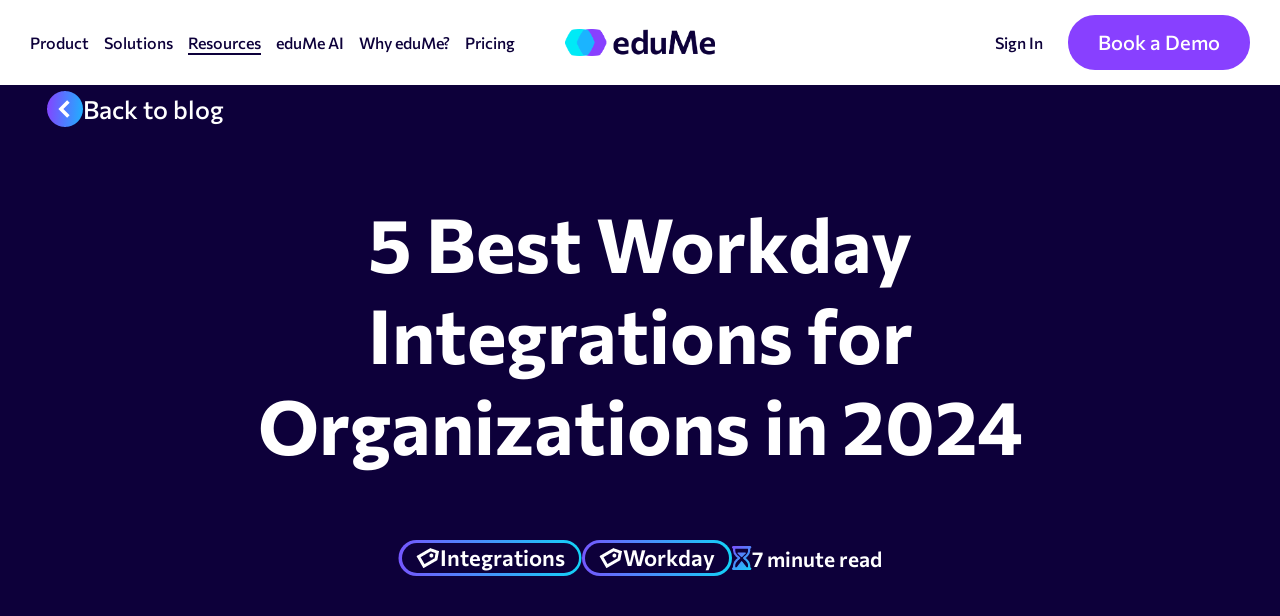

--- FILE ---
content_type: text/html; charset=UTF-8
request_url: https://www.edume.com/blog/best-workday-integrations
body_size: 35384
content:
<!doctype html><html lang="en" class="no-js"><head>
    <meta charset="utf-8">
    <meta http-equiv="x-ua-compatible" content="ie=edge">
    <link rel="preload" href="https://www.edume.com/hubfs/raw_assets/public/edume-2022/resources/fonts/commissioner-v5-latin-regular.woff2" as="font" type="font/woff2" crossorigin="">
    <link rel="preload" href="https://www.edume.com/hubfs/raw_assets/public/edume-2022/resources/fonts/commissioner-v5-latin-600.woff2" as="font" type="font/woff2" crossorigin="">
    <link rel="preconnect" href="https://www.googletagmanager.com" crossorigin="">
    <link rel="preconnect" href="https://www.google-analytics.com" crossorigin="">
    <title>5 Best Workday Integrations for Organizations in 2024 | eduMe</title>
    
    
      <meta name="description" content="We’ve shortlisted the top 5 best Workday integrations for your organization to improve the productivity, accuracy, and efficiency of your team. ">
    
    <meta name="viewport" content="width=device-width, initial-scale=1">

    
    <meta property="og:description" content="We’ve shortlisted the top 5 best Workday integrations for your organization to improve the productivity, accuracy, and efficiency of your team. ">
    <meta property="og:title" content="5 Best Workday Integrations for Organizations in 2024">
    <meta name="twitter:description" content="We’ve shortlisted the top 5 best Workday integrations for your organization to improve the productivity, accuracy, and efficiency of your team. ">
    <meta name="twitter:title" content="5 Best Workday Integrations for Organizations in 2024">

    

    
    <style>
a.cta_button{-moz-box-sizing:content-box !important;-webkit-box-sizing:content-box !important;box-sizing:content-box !important;vertical-align:middle}.hs-breadcrumb-menu{list-style-type:none;margin:0px 0px 0px 0px;padding:0px 0px 0px 0px}.hs-breadcrumb-menu-item{float:left;padding:10px 0px 10px 10px}.hs-breadcrumb-menu-divider:before{content:'›';padding-left:10px}.hs-featured-image-link{border:0}.hs-featured-image{float:right;margin:0 0 20px 20px;max-width:50%}@media (max-width: 568px){.hs-featured-image{float:none;margin:0;width:100%;max-width:100%}}.hs-screen-reader-text{clip:rect(1px, 1px, 1px, 1px);height:1px;overflow:hidden;position:absolute !important;width:1px}
</style>


<style>
  body main{ overflow:inherit;}

  .blogBanner {padding: 130px 0;background: #0D003A;color: #fff;position: relative;}
  .blogBanner .content-wrapper , .blogPost .content-wraper{width: 100%;max-width: 1230px;padding: 0 15px;float: none;margin: 0 auto;}
  .backtoBlogbtn a span {background: linear-gradient(94.25deg, #883FFF -2.16%, #1BB4FF 101.81%);width: 36px;height: 36px;display: flex;flex-wrap: wrap;align-items: center;justify-content: center;border-radius: 150px;}
  .backtoBlogbtn a span svg {margin-right: 3px;}
  .backtoBlogbtn a span svg path {fill: #fff;}
  .backtoBlogbtn a {display: inline-flex;font-family: Commissioner;font-weight: 500;font-size: 25px;line-height: 1;letter-spacing: 0;align-items: center;text-decoration: none;color: #FFFFFF;gap: 16px;flex-wrap: nowrap;background: #0D003A;position: relative;}
  .backtoBlogbtn a {background-image: -webkit-gradient(linear,left top,left bottom,from(currentColor),to(currentColor));background-image: -o-linear-gradient(top,currentColor,currentColor);background-image: linear-gradient(180deg, currentColor, currentColor);background-position: right bottom;background-repeat: no-repeat;background-size: 0 1px;-webkit-transition: background-size .45s cubic-bezier(.645,.045,.355,1);-o-transition: background-size .45s cubic-bezier(.645,.045,.355,1);transition: background-size .45s cubic-bezier(.645,.045,.355,1), all ease .3s;}
  .backtoBlogbtn a:hover {background-size: calc(100% - 51px) 1px;background-position: right bottom;}

  .backtoBlogbtn {position: absolute;left: 47px;top: 24px;z-index: 2;display: block;}
  .blogBannerInr {max-width: 849px;margin: 0 auto;}
  .bannerTitle h1 {font-family: Commissioner;font-weight: 700;font-size: 75px;line-height: 1.22;letter-spacing: 0;text-align: center;color: #fff;margin: 0;}
  .subText {padding-top: 30px;}
  .subText, .subText p {font-family: Commissioner;font-weight: 500;font-size: 25px;line-height: 1.20;letter-spacing: 0;text-align: center;color: #fff;}
  .tagsList ul {margin: 0;padding: 0;list-style-type: none;display: flex;flex-wrap: wrap;align-items: center;gap: 22px;}
  .tagBox {padding-top: 40px;}
  .tagsList ul li {line-height: 0;}
  .tagsList ul li a {display: inline-flex;align-items: center;flex-wrap: nowrap;color: #fff;font-family: Commissioner;font-weight: 600;font-size: 22px;line-height: 1.182;letter-spacing: 0px;vertical-align: middle;text-decoration: none;gap: 7px;padding: 2px 14px;position: relative;background-color: #0D003A;border-radius: 150px; transition:all ease .3s;}
  .tagsList ul li a:hover{ background-color:transparent;}
  .tagsList ul li a span {line-height: 0;}
  .tagsList ul li a span svg path {fill: #fff;}
  .tagsList ul li:before {position: absolute;content: '';background: linear-gradient(90deg, #883FFF -19.88%, #00EAF6 119.25%);left: 50%;top: 50%;width: 100%;height: 100%;border-radius: 150px;z-index: 0;transform: translate(-50%, -50%);}
  .tagsList ul li {position: relative;padding: 3px;}
  .tagBoxIner {display: flex;flex-wrap: wrap;justify-content: center;gap: 41px;align-items: center;}
  .postTime {font-family: Commissioner;font-weight: 600;font-size: 21px;line-height: 1.48;display: inline-flex;align-items: center;gap: 12px;color: #fff;}
  .postTime span {line-height: 0;}



  /* blog post content */

  .blogPost {padding: 50px 0 60px;}
  .contentRowInr {display: flex;flex-wrap: wrap;}
  .lsContent {width: 33.333333333%;padding-right: 32px;}
  .rsContent {width: 66.66666%;padding-left: 56px;}
  .listTitle h6 {font-family: Commissioner;font-weight: 700;font-size: 18px;line-height: 1.778;color: #0D003A;margin: 0;}
  .lsitItems ul {margin: 0;padding: 0;list-style: none;display: block;}
  .lsitItems ul li {margin: 0;padding: 0;line-height: 0;}
  .lsitItems ul li a {font-family: Commissioner;font-weight: 400;font-size: 18px;line-height: 1.736;letter-spacing: 0px;vertical-align: middle;text-decoration: none;display: block;color: #0D003A66;transition: all ease .3s;padding: 4px 14px;border-radius: 14px;width: 100%;}
  .lsitItems ul li a:hover, .lsitItems ul li a.active {background-color: #F3F3FF;color: #0D003A;}
  .lsitItems ul li+li {margin-top: 8px;}
  .authorBox {padding-top: 40px;}
  .authorBoxinr {background: #F3F3F3;padding: 27px;border-radius: 30px;}
  .authBio, .authBio p {font-family: Commissioner;font-weight: 400;font-size: 18px;line-height: 1.27;letter-spacing: 0px;color: #0D003A;margin: 0;}
  .authBio {padding-top: 15px;}
  .authBio *+p {margin-top: 15px;}
  .lsAuth {background-repeat: no-repeat;background-position: center center;background-size: cover;width: 87px;height: 87px;border-radius: 150px;}
  .authDetail {width: calc(100% - 87px);padding-left: 18px;}
  .imageRow {display: flex;flex-wrap: wrap;align-items: center;}
  .authTitle {font-family: Commissioner;font-weight: 700;font-size: 13px;line-height: 1.30;letter-spacing: 0px;vertical-align: middle;color: #0D003A;}
  .authName {padding-top: 5px;}
  .authName a {font-family: Commissioner;font-weight: 600;font-size: 22px;line-height: 1.420;letter-spacing: 0px;vertical-align: middle;display: inline-block;text-decoration: none;transition: all ease .3s;}
  .authName {line-height: 0;}
  .authName a:hover {color: #883FFF;}
  .contriTitle {font-family: Commissioner;font-weight: 700;font-size: 13px;line-height: 1.30;letter-spacing: 0px;vertical-align: middle;color: #0D003A;padding-top: 25px;}
  .listTitle {padding-bottom: 15px;}
  .contriimageRow {display: flex;flex-wrap: wrap;align-items: center; padding-top:15px;}
  .contrilsAuth {background-repeat: no-repeat;background-position: center center;background-size: cover;width: 49px;height: 49px;border-radius: 150px;}
  .contriauthDetail {width: calc(100% - 49px);padding-left: 14px;}
  .contriauthTitle a {font-family: Commissioner;font-weight: 600;font-size: 13px;line-height: 1.307;letter-spacing: 0px;vertical-align: middle;display: inline-block;text-decoration: none;}
  .contriauthDes {font-family: Commissioner;font-weight: 400;font-size: 10px;line-height: 1.4;letter-spacing: 0px;vertical-align: middle;}


  .blogContentInr, .blogContentInr .hs_cos_wrapper_type_rich_text  p, .blogContentInr .hs_cos_wrapper_type_rich_text ul li,  .blogContentInr .hs_cos_wrapper_type_rich_text ul {font-family: Commissioner;font-weight: 400;font-size: 22px;line-height: 1.24;letter-spacing: 0;margin: 0;color: #0D003A;}
  .blogContentInr .hs_cos_wrapper_type_rich_text * + p {margin-top: 30px;}
  .blogContentInr .hs_cos_wrapper_type_rich_text ul, .blogContentInr .hs_cos_wrapper_type_rich_text ol {margin: 0 ;padding: 0 ;list-style: none ;}
  .blogContentInr .hs_cos_wrapper_type_rich_text ul li {position: relative;padding-left: 56px;}
  .blogContentInr .hs_cos_wrapper_type_rich_text ul li:before, .blogContentInr ol li:before {content: '';position: absolute;left: 22px;top: 11px;background: #CBCBFF;width: 12px;height: 12px;border-radius: 150px;}
  .blogContentInr .hs_cos_wrapper_type_rich_text ul li+li, .blogContentInr .hs_cos_wrapper_type_rich_text ol li+li {margin-top: 20px;}
  .blogContentInr .hs_cos_wrapper_type_rich_text ul ul, .blogContentInr .hs_cos_wrapper_type_rich_text ul ol , .blogContentInr .hs_cos_wrapper_type_rich_text ul ul {margin-top: 40px;margin-bottom: 40px;}
  .blogContentInr .hs_cos_wrapper_type_rich_text ul li a:not(.cta_button) {background-image: none;}
  .blogContentInr .hs_cos_wrapper_type_rich_text ul {margin-top: 40px;}
  .blogContentInr .hs_cos_wrapper_type_rich_text  a {color: inherit !important;transition: all ease .3s !important; background-image: none !important; }
  .blogContentInr .hs_cos_wrapper_type_rich_text  a:hover {color: #883FFF !important; }
  .blogContentInr .hs_cos_wrapper_type_rich_text  h2, .blogContentInr .hs_cos_wrapper_type_rich_text h3, .blogContentInr .hs_cos_wrapper_type_rich_text h4, .blogContentInr .hs_cos_wrapper_type_rich_text h5, .blogContentInr .hs_cos_wrapper_type_rich_text h6 {margin: 0 !important;}
  .blogContentInr .hs_cos_wrapper_type_rich_text * +h2, .blogContentInr .hs_cos_wrapper_type_rich_text * +h3, .blogContentInr .hs_cos_wrapper_type_rich_text * +h4, .blogContentInr .hs_cos_wrapper_type_rich_text *+h5, .blogContentInr .hs_cos_wrapper_type_rich_text *+h6 {margin-top: 50px !important; }
  .blogContentInr .hs_cos_wrapper_type_rich_text h2{    font-family: Commissioner;font-weight: 700;font-size: 48px;line-height:1.1875;vertical-align: middle;}
  .blogContentInr .hs_cos_wrapper_type_rich_text h3 {font-family: Commissioner;font-weight: 600;font-size: 32px;line-height: 1.5;letter-spacing: 0px;vertical-align: middle;}
  
 

  .socialTitle {padding-top: 60px;font-family: Commissioner;font-weight: 700;font-size: 18px;line-height: 1.7367;color: #0D003A;}
  .postShareList {padding-top: 10px;}
  .postShareList ul {margin: 0;padding: 0;list-style-type: none;display: flex;flex-wrap: wrap;align-items: center;gap: 13px;}
  .postShareList ul li a {width: 46px;height: 46px;display: flex;flex-wrap: wrap;justify-content: center;align-items: center;background: #F3F3FF;border-radius: 150px; transition:all ease .3s;}
  .postShareList ul li a svg {width: 20px;height: auto;}
  .postShareList ul li a svg path {fill: #4C42AD;  transition:all ease .3s;}
  .postShareList ul li a:hover { background-color:#4C42AD; }
  .postShareList ul li a:hover svg path {fill: #F3F3FF;}
  @media(min-width:992px){
    .lsContentInr {position: sticky;top: 75px;}
    .authorBox.hidden {display: none;}
  }
  @media(max-width:1230px){
    .blogBanner .content-wrapper, .blogPost .content-wraper { max-width: 1000px;}
    .bannerTitle h1 { font-size: 60px;}
    .backtoBlogbtn a ,.subText, .subText p {font-size: 22px;}

    /* blog post content */
    .blogContentInr, .blogContentInr .hs_cos_wrapper_type_rich_text p, .blogContentInr .hs_cos_wrapper_type_rich_text ul li, .blogContentInr .hs_cos_wrapper_type_rich_text ul {font-size: 22px;}
    .lsContent {padding-right: 20px;}
    .rsContent {padding-left: 20px;}
    .blogContentInr .hs_cos_wrapper_type_rich_text ul {margin-top: 30px;}
    .blogContentInr .hs_cos_wrapper_type_rich_text ul ul, .blogContentInr .hs_cos_wrapper_type_rich_text ul ol, .blogContentInr .hs_cos_wrapper_type_rich_text ul ul {margin: 30px 0;}
    .blogContentInr .hs_cos_wrapper_type_rich_text * + p {margin-top: 25px;}

  }
  @media(max-width:1080px){
    .blogBanner .content-wrapper, .blogPost .content-wraper { max-width: 900px;}
    .bannerTitle h1 { font-size: 55px;}
    .backtoBlogbtn a ,.subText, .subText p {font-size: 20px;}
    .tagsList ul li a {font-size: 20px;}
    .postTime {font-size: 20px;}
    .blogBanner {padding: 100px  0;}


    /* blog post content */
    .lsitItems ul li a {font-size: 16px;}
    .lsContent {padding-right: 15px;}
    .rsContent {padding-left: 15px;}
    .blogContentInr, .blogContentInr .hs_cos_wrapper_type_rich_text p, .blogContentInr .hs_cos_wrapper_type_rich_text ul li, .blogContentInr .hs_cos_wrapper_type_rich_text ul {font-size: 20px;}
    .blogContentInr .hs_cos_wrapper_type_rich_text h2 {font-size: 40px;}
    .blogContentInr .hs_cos_wrapper_type_rich_text * +h2, .blogContentInr .hs_cos_wrapper_type_rich_text * +h3, .blogContentInr .hs_cos_wrapper_type_rich_text * +h4, .blogContentInr .hs_cos_wrapper_type_rich_text *+h5, .blogContentInr .hs_cos_wrapper_type_rich_text *+h6 {margin-top: 30px !important;}
    .blogContentInr .hs_cos_wrapper_type_rich_text h3 {font-size: 28px;}
  }

  @media(max-width:991px){
    .blogBanner .content-wrapper, .blogPost .content-wraper { max-width: 700px;}

    .lsContent {width: 100%;padding: 0;}
    .rsContent {width: 100%;padding: 45px 0 0;}
  }
  @media(max-width:767px){
    .blogBanner .content-wrapper, .blogPost .content-wraper { max-width: 100%;}
    .bannerTitle h1 { font-size: 44px;}
    .backtoBlogbtn a, .subText, .subText p {font-size: 18px;}
    .backtoBlogbtn {position: static;padding-bottom: 30px;}
    .backtoBlogbtn a span {width: 30px;height: 30px;}
    .blogBanner {padding: 60px 00;}
    .subText {padding-top: 20px;}
    .tagsList ul li a {font-size: 18px;}
    .postTime {font-size: 18px;}
    .tagBoxIner {gap: 20px;}
    .tagBox {padding-top: 25px;}
    .authBio, .authBio p {font-size: 16px;}


    .blogContentInr, .blogContentInr .hs_cos_wrapper_type_rich_text p, .blogContentInr .hs_cos_wrapper_type_rich_text ul li, .blogContentInr .hs_cos_wrapper_type_rich_text ul {font-size: 16px;}
    .blogContentInr .hs_cos_wrapper_type_rich_text * + p {margin-top: 20px;}
    .blogContentInr .hs_cos_wrapper_type_rich_text ul li+li, .blogContentInr .hs_cos_wrapper_type_rich_text ol li+li {margin-top: 15px;}
    .blogContentInr .hs_cos_wrapper_type_rich_text ul ul, .blogContentInr .hs_cos_wrapper_type_rich_text ul ol, .blogContentInr .hs_cos_wrapper_type_rich_text ul ul {margin: 20px 0;}
    .blogContentInr .hs_cos_wrapper_type_rich_text ul li {padding-left: 30px;}
    .blogContentInr .hs_cos_wrapper_type_rich_text ul li:before, .blogContentInr ol li:before {left: 13px;width: 8px;height: 8px;top: 6px;}
    .blogContentInr .hs_cos_wrapper_type_rich_text h2 {font-size: 26px;}
    .blogContentInr .hs_cos_wrapper_type_rich_text h3 {font-size: 22px;}
    .blogContentInr .hs-responsive-embed-inner-wrapper, .blogContentInr .hs-video-widget{ margin-top:30px  !important;}
    


    .socialTitle {padding-top: 45px;}

  }
</style>

<link rel="stylesheet" href="https://www.edume.com/hubfs/hub_generated/template_assets/1/65647662255/1769006959046/template_site.min.css">

<style>

  li.c-navbar__buttons-item.last-s a:before {content: '';position: absolute;left: 0;top: 0;
    height: 100%;width: 100%;
    background: rgba(136, 64, 255, 1);
    z-index: -1;transition: all ease .3s;}
  li.c-navbar__buttons-item.last-s a {position: relative;background: transparent;z-index: 1;overflow: hidden;border: none;}
  li.c-navbar__buttons-item.last-s a:hover {background: rgba(136, 63, 255, 0.85);}
  li.c-navbar__buttons-item.last-s a:hover:before {opacity: 0;}

</style>


<style>
  #hs_cos_wrapper_module_17434834625564 .articleImg {
  background-repeat:no-repeat;
  background-position:center center;
  background-size:cover;
  aspect-ratio:16/9.174;
  border-radius:30px;
  position:relative;
}

#hs_cos_wrapper_module_17434834625564 .articleImg>a {
  position:absolute;
  left:0;
  top:0;
  width:100%;
  height:100%;
}

#hs_cos_wrapper_module_17434834625564 .cardTitle h4 { margin:0; }

#hs_cos_wrapper_module_17434834625564 .cardTitle h4 a {
  display:inline-block;
  vertical-align:middle;
  font-family:Commissioner;
  font-weight:600;
  font-size:26px;
  line-height:1.21;
  letter-spacing:0;
  text-decoration:none;
  transition:all ease .3s;
  color:#0D003A;
}

#hs_cos_wrapper_module_17434834625564 .cardTitle h4 a:hover { color:#883FFF; }

#hs_cos_wrapper_module_17434834625564 .cardTitle { padding:19px 12px 0; }

#hs_cos_wrapper_module_17434834625564 .cardBtn { padding:15px 12px 0; }

#hs_cos_wrapper_module_17434834625564 .cardBtn a {
  font-family:Commissioner;
  font-weight:500;
  font-size:18px;
  line-height:1.22;
  letter-spacing:0;
  display:inline-flex;
  align-items:center;
  text-decoration:none;
  transition:all ease .3s;
  gap:6px;
}

#hs_cos_wrapper_module_17434834625564 .cardBtn a span {
  background:linear-gradient(94.25deg,#883FFF -2.16%,#1BB4FF 101.81%);
  width:23px;
  height:23px;
  display:flex;
  align-items:center;
  justify-content:center;
  flex-wrap:wrap;
  border-radius:150px;
}

#hs_cos_wrapper_module_17434834625564 .cardBtn a span svg { margin-left:1px; }

#hs_cos_wrapper_module_17434834625564 .cardBtn a:hover { color:#883FFF; }

#hs_cos_wrapper_module_17434834625564 .articleSec { padding-top:40px; }

@media (max-width:1080px) {
  #hs_cos_wrapper_module_17434834625564 .articleSec { padding-top:40px; }

  #hs_cos_wrapper_module_17434834625564 .cardTitle h4 a { font-size:22px; }
}

@media (max-width:767px) {
  #hs_cos_wrapper_module_17434834625564 .articleSec { padding-top:40px; }

  #hs_cos_wrapper_module_17434834625564 .cardTitle h4 a { font-size:20px; }
}

</style>


<style>
  #hs_cos_wrapper_module_174366437158423 .cta-sec .content-wrapper {
  max-width:1220px;
  margin:0 auto;
  padding:0 20px;
}

#hs_cos_wrapper_module_174366437158423 .ctaBoxInr {
  background-repeat:no-repeat;
  background-size:cover;
  background-position:center;
  border-radius:30px;
}

#hs_cos_wrapper_module_174366437158423 .cta-sec {
  padding-top:60px;
  padding-bottom:60px;
  background-color:rgba(255,255,255,1.0);
}

#hs_cos_wrapper_module_174366437158423 .cta_title h2 {
  font-family:Commissioner;
  font-size:48px;
  font-weight:700;
  line-height:1.18;
  color:rgba(255,255,255,1.0);
}

#hs_cos_wrapper_module_174366437158423 .cta_content p {
  padding-top:23px;
  font-family:Commissioner;
  font-size:24px;
  font-weight:400;
  line-height:1.25;
  max-width:722px;
  color:rgba(255,255,255,1.0);
}

#hs_cos_wrapper_module_174366437158423 .lsInr { width:60%; }

#hs_cos_wrapper_module_174366437158423 .rsInr {
  width:40%;
  padding-left:15px;
  margin:0 0 0 auto;
  text-align:right;
}

#hs_cos_wrapper_module_174366437158423 .ctaInner {
  display:flex;
  flex-wrap:wrap;
  align-items:center;
  padding:60px;
}

#hs_cos_wrapper_module_174366437158423 .cta-sec.no-img .ctaInner { padding:0; }

#hs_cos_wrapper_module_174366437158423 .cta_title { max-width:592px; }

#hs_cos_wrapper_module_174366437158423 .btn_wrapper {
  padding-top:30px;
  display:flex;
  flex-wrap:wrap;
  align-items:center;
  gap:25px;
}

#hs_cos_wrapper_module_174366437158423 .rsImg {
  line-height:0;
  text-align:center;
}

#hs_cos_wrapper_module_174366437158423 .btnWrapper {
  display:flex;
  flex-wrap:wrap;
  justify-content:center;
  align-items:center;
  gap:25px;
}

#hs_cos_wrapper_module_174366437158423 .banner_btn.button.primary a,
#hs_cos_wrapper_module_174366437158423 .banner_btn.button.secondary a {
  padding:7px 38px;
  text-align:center;
  display:inline-block;
  font-weight:700;
  font-size:23px;
  color:#FFF;
  line-height:1.22;
  text-decoration:none;
  border:3px solid #883FFF;
  border-radius:60px;
  background-color:#883FFF;
  transition:all ease 0.3s;
}

#hs_cos_wrapper_module_174366437158423 .banner_btn.button.primary a:hover,
#hs_cos_wrapper_module_174366437158423 .banner_btn.button.secondary a:hover {
  border-color:#5018AB;
  background-color:#5018AB;
  color:#FFF;
}

#hs_cos_wrapper_module_174366437158423 .banner_btn.button.secondary a {
  background-color:transparent;
  border-color:#883FFF;
  color:#883FFF;
}

#hs_cos_wrapper_module_174366437158423 .banner_btn.button.primary_gradient a,
#hs_cos_wrapper_module_174366437158423 .banner_btn.button.secondary_gradient a,
#hs_cos_wrapper_module_174366437158423 .banner_btn.button.tertiary_gradient a {
  text-align:center;
  text-decoration:none;
  display:inline-block;
  transition:all ease 0.3s;
  border-radius:60px;
  padding:7px 38px;
  line-height:1.22;
  font-size:23px;
  color:#FFF;
  font-weight:700;
}

#hs_cos_wrapper_module_174366437158423 .banner_btn.button.primary_gradient a:hover { background:rgba(136,63,255,0.85); }

#hs_cos_wrapper_module_174366437158423 .banner_btn.button.primary_gradient a {
  position:relative;
  background:transparent;
  z-index:1;
  overflow:hidden;
}

#hs_cos_wrapper_module_174366437158423 .banner_btn.button.primary_gradient a:before {
  content:'';
  position:absolute;
  left:0;
  top:0;
  height:100%;
  width:100%;
  background:linear-gradient(94.25deg,rgba(136,63,255,0.85) -2.16%,rgba(27,180,255,0.85) 101.81%);
  z-index:-1;
  transition:all ease .3s;
}

#hs_cos_wrapper_module_174366437158423 .banner_btn.button.primary_gradient a:hover:before { opacity:0; }

#hs_cos_wrapper_module_174366437158423 .banner_btn.button.secondary_gradient a,
#hs_cos_wrapper_module_174366437158423 .banner_btn.button.tertiary_gradient a {
  position:relative;
  background-color:#0D003A;
  z-index:5;
}

#hs_cos_wrapper_module_174366437158423 .banner_btn.button.secondary_gradient a:before,
#hs_cos_wrapper_module_174366437158423 .banner_btn.button.tertiary_gradient a:before {
  content:'';
  position:absolute;
  height:100%;
  width:100%;
  left:0;
  top:0;
  background:linear-gradient(93.05deg,rgba(136,63,255,0.85) -7.24%,rgba(0,234,246,0.85) 113.6%);
  border-radius:23px;
  z-index:-1;
  transition:all ease .3s;
}

#hs_cos_wrapper_module_174366437158423 .banner_btn.button.secondary_gradient a:after,
#hs_cos_wrapper_module_174366437158423 .banner_btn.button.tertiary_gradient a:after {
  content:'';
  position:absolute;
  height:calc(100% - 6px);
  width:calc(100% - 6px);
  left:50%;
  top:50%;
  transform:translate(-50%,-50%);
  background:#0D003A;
  border-radius:23px;
  z-index:-1;
  transition:all ease .3s;
}

#hs_cos_wrapper_module_174366437158423 .banner_btn.button.secondary_gradient a:hover:after,
#hs_cos_wrapper_module_174366437158423 .banner_btn.button.tertiary_gradient a:hover:after { opacity:0; }

#hs_cos_wrapper_module_174366437158423 .banner_btn.button.tertiary_gradient a:after { background:#fff; }

#hs_cos_wrapper_module_174366437158423 .banner_btn.button.tertiary_gradient a { color:#0D003A; }

#hs_cos_wrapper_module_174366437158423 .banner_btn.button.tertiary_gradient a:hover { color:#fff; }

#hs_cos_wrapper_module_174366437158423 .banner_btn.button.clr1.custombtn a:before,
#hs_cos_wrapper_module_174366437158423 .banner_btn.button.clr1.custombtn a:after { display:none; }

#hs_cos_wrapper_module_174366437158423 .banner_btn.button.clr1.custombtn a,
#hs_cos_wrapper_module_174366437158423 .banner_btn.button.clr1.custombtn a {
  padding:6px 16px;
  border:3px solid;
}

#hs_cos_wrapper_module_174366437158423 .banner_btn.button.clr1.custombtn a {}

#hs_cos_wrapper_module_174366437158423 .banner_btn.button.clr1.custombtn a:hover {}

@media (max-width:1230px) {
  #hs_cos_wrapper_module_174366437158423 .cta-sec .content-wrapper { max-width:1000px; }
}

@media (max-width:1080px) {
  #hs_cos_wrapper_module_174366437158423 .cta-sec .content-wrapper { max-width:900px; }

  #hs_cos_wrapper_module_174366437158423 .cta-sec {
    padding-top:40px;
    padding-bottom:40px;
  }

  #hs_cos_wrapper_module_174366437158423 .lsInr { width:50%; }

  #hs_cos_wrapper_module_174366437158423 .rsInr { width:50%; }

  #hs_cos_wrapper_module_174366437158423 .cta_title h2 { font-size:36px; }

  #hs_cos_wrapper_module_174366437158423 .cta_content p {
    padding-top:20px;
    font-size:18px;
  }

  #hs_cos_wrapper_module_174366437158423 .ctaInner { padding:40px; }

  #hs_cos_wrapper_module_174366437158423 .btn_wrapper { padding-top:15px; }

  #hs_cos_wrapper_module_174366437158423 .cta_btn a { font-size:20px !important; }
}

@media (max-width:991px) {
  #hs_cos_wrapper_module_174366437158423 .cta-sec .content-wrapper { max-width:700px; }
}

@media (max-width:767px) {
  #hs_cos_wrapper_module_174366437158423 .cta-sec .content-wrapper {
    max-width:100%;
    padding:0 15px;
  }

  #hs_cos_wrapper_module_174366437158423 .cta-sec {
    padding-top:20px;
    padding-right:0px;
    padding-bottom:20px;
    padding-left:0px;
  }

  #hs_cos_wrapper_module_174366437158423 .lsInr {
    width:100%;
    text-align:center;
    margin:0 auto;
  }

  #hs_cos_wrapper_module_174366437158423 .rsInr {
    width:100%;
    padding-left:0;
    padding-top:25px;
    text-align:left;
  }

  #hs_cos_wrapper_module_174366437158423 .cta_title h2 { font-size:26px; }

  #hs_cos_wrapper_module_174366437158423 .cta_title { max-width:100%; }

  #hs_cos_wrapper_module_174366437158423 .cta_content p {
    max-width:100%;
    font-size:16px;
    padding-top:15px;
  }

  #hs_cos_wrapper_module_174366437158423 .cta_btn a { font-size:16px !important; }

  #hs_cos_wrapper_module_174366437158423 .ctaBoxInr { border-radius:15px; }

  #hs_cos_wrapper_module_174366437158423 .ctaInner { padding:40px 20px; }

  #hs_cos_wrapper_module_174366437158423 .btn_wrapper { justify-content:center; }
}

</style>


<style>
  #hs_cos_wrapper_module_17436006784305 .cardSection {
  padding-top:60px;
  padding-bottom:150px;
  background-color:rgba(255,255,255,1.0);
}

#hs_cos_wrapper_module_17436006784305 .lstitle h2 { color:rgba(13,0,58,1.0); }

#hs_cos_wrapper_module_17436006784305 .cardBar {
  display:block;
  background:linear-gradient(to right,rgba(136,63,255,1),rgba(27,180,255,1));
}

#hs_cos_wrapper_module_17436006784305 .cardHeading h4,
#hs_cos_wrapper_module_17436006784305 .cardHeading h4 a { color:rgba(13,0,58,1.0); }

#hs_cos_wrapper_module_17436006784305 .cardHeading h4 a:hover { color:rgba(13,0,58,1.0); }

#hs_cos_wrapper_module_17436006784305 .cardText { color:rgba(13,0,58,1.0); }

#hs_cos_wrapper_module_17436006784305 .cardSection .content-wrapper {
  max-width:1244px;
  margin:0 auto;
  padding:0 20px;
}

#hs_cos_wrapper_module_17436006784305 .cardImage>a {
  position:absolute;
  left:0;
  top:0;
  height:100%;
  width:100%;
  display:block;
}

#hs_cos_wrapper_module_17436006784305 .lstitle h2 {
  font-size:48px;
  font-weight:700;
  line-height:1.180;
}

#hs_cos_wrapper_module_17436006784305 .titleRowIne {
  display:flex;
  flex-wrap:wrap;
  align-items:flex-end;
  justify-content:space-between;
}

#hs_cos_wrapper_module_17436006784305 .lstitle { width:55%; }

#hs_cos_wrapper_module_17436006784305 .rsBtn {
  width:40%;
  text-align:right;
}

#hs_cos_wrapper_module_17436006784305 .cardContentBox { padding:12px 13px; }

#hs_cos_wrapper_module_17436006784305 .cardSubtitle {
  display:block;
  font-size:15px;
  font-weight:600;
  line-height:1.223;
}

#hs_cos_wrapper_module_17436006784305 .cardHeading a {
  text-decoration:none;
  font-size:27px;
  font-weight:600;
  line-height:1.222;
  display:inline-block;
  transition:all ease .3s;
}

#hs_cos_wrapper_module_17436006784305 .cardHeading { padding-top:9px; }

#hs_cos_wrapper_module_17436006784305 .cardText {
  padding-top:14px;
  font-size:21px;
  line-height:1.222;
}

#hs_cos_wrapper_module_17436006784305 .cardBar {
  width:100%;
  height:5px;
}

#hs_cos_wrapper_module_17436006784305 .cardImage {
  width:100%;
  height:230px;
  background-repeat:no-repeat;
  background-size:cover;
  background-position:center center;
  position:relative;
  border-radius:30px 30px 0 0;
  overflow:hidden;
}

#hs_cos_wrapper_module_17436006784305 .logoImg {
  position:absolute;
  top:50%;
  transform:translateY(-50%);
  line-height:0;
  width:192px;
  height:91px;
  display:flex;
  align-items:center;
  justify-content:center;
  background-color:#fff;
  border-radius:0px 12px 12px 0px;
  padding:15px 20px;
}

#hs_cos_wrapper_module_17436006784305 .cardRow { padding-top:79px; }

#hs_cos_wrapper_module_17436006784305 .cardColumn { padding:0 21px; }

#hs_cos_wrapper_module_17436006784305 .slick-list { margin:0 -21px; }

#hs_cos_wrapper_module_17436006784305 .cardBtn.default.button a {
  font-size:25px;
  font-weight:500;
  text-decoration:none;
  line-height:1.22;
  position:relative;
  padding-right:49px;
  transition:all ease .3s;
  color:#0D003A;
}

#hs_cos_wrapper_module_17436006784305 .cardBtn.default.button a:before {
  content:'';
  position:absolute;
  right:0;
  top:50%;
  transform:translateY(-50%);
  background-image:url("data:image/svg+xml,%3Csvg xmlns='http://www.w3.org/2000/svg' width='36' height='36' viewBox='0 0 36 36' fill='none'%3E%3Ccircle cx='18' cy='18' r='18' fill='%230D003A'/%3E%3Ccircle cx='18' cy='18' r='18' fill='url(%23paint0_linear_4002_2106)'/%3E%3Cpath fill-rule='evenodd' clip-rule='evenodd' d='M19.6932 18.0017L13.3864 24.3085L15.8612 26.7834L24.6429 18.0017L15.8612 9.21997L13.3864 11.6948L19.6932 18.0017Z' fill='white'/%3E%3Cdefs%3E%3ClinearGradient id='paint0_linear_4002_2106' x1='1.64497e-06' y1='-11.25' x2='39.9906' y2='-8.27984' gradientUnits='userSpaceOnUse'%3E%3Cstop stop-color='%23883FFF'/%3E%3Cstop offset='1' stop-color='%231BB4FF'/%3E%3C/linearGradient%3E%3C/defs%3E%3C/svg%3E");
  width:36px;
  height:36px;
  background-repeat:no-repeat;
  background-size:36px auto;
  background-position:center;
  border-radius:50%;
}

#hs_cos_wrapper_module_17436006784305 .cardBtn.default.button a:hover { color:#883FFF; }

#hs_cos_wrapper_module_17436006784305 .cardSubtitle ul {
  margin:0;
  padding:0;
  list-style-type:none;
  display:flex;
  flex-wrap:wrap;
  align-items:center;
  gap:5px;
}

#hs_cos_wrapper_module_17436006784305 .cardSubtitle ul li {
  display:block;
  position:relative;
  background:linear-gradient(90deg,#883FFF 0%,#1BB4FF 100%);
  background-clip:text;
  -webkit-background-clip:text;
  -webkit-text-fill-color:transparent;
}

#hs_cos_wrapper_module_17436006784305 .cardSubtitle ul li+li:before { content:'|'; }

#hs_cos_wrapper_module_17436006784305 .banner_btn.button.primary a,
#hs_cos_wrapper_module_17436006784305 .banner_btn.button.secondary a {
  padding:6px 16px;
  text-align:center;
  display:inline-block;
  font-weight:500;
  font-size:23px;
  color:#FFF;
  line-height:1.22;
  text-decoration:none;
  border:3px solid #883FFF;
  border-radius:60px;
  background-color:#883FFF;
  transition:all ease 0.3s;
}

#hs_cos_wrapper_module_17436006784305 .banner_btn.button.primary a:hover,
#hs_cos_wrapper_module_17436006784305 .banner_btn.button.secondary a:hover {
  border-color:#5018AB;
  background-color:#5018AB;
  color:#FFF;
}

#hs_cos_wrapper_module_17436006784305 .banner_btn.button.secondary a {
  background-color:transparent;
  border-color:#883FFF;
  color:#883FFF;
}

#hs_cos_wrapper_module_17436006784305 .banner_btn.button.primary_gradient a,
#hs_cos_wrapper_module_17436006784305 .banner_btn.button.secondary_gradient a {
  text-align:center;
  text-decoration:none;
  display:inline-block;
  transition:all ease 0.3s;
  border-radius:60px;
  padding:9px 16px;
  line-height:1.22;
  font-size:23px;
  color:#FFF;
  font-weight:500;
}

#hs_cos_wrapper_module_17436006784305 .banner_btn.button.primary_gradient a:hover { background:rgba(136,63,255,0.85); }

#hs_cos_wrapper_module_17436006784305 .banner_btn.button.primary_gradient a {
  position:relative;
  background:transparent;
  z-index:1;
  overflow:hidden;
}

#hs_cos_wrapper_module_17436006784305 .banner_btn.button.primary_gradient a:before {
  content:'';
  position:absolute;
  left:0;
  top:0;
  height:100%;
  width:100%;
  background:linear-gradient(94.25deg,rgba(136,63,255,0.85) -2.16%,rgba(27,180,255,0.85) 101.81%);
  z-index:-1;
  transition:all ease .3s;
}

#hs_cos_wrapper_module_17436006784305 .banner_btn.button.primary_gradient a:hover:before { opacity:0; }

#hs_cos_wrapper_module_17436006784305 .banner_btn.button.secondary_gradient a {
  position:relative;
  background-color:#0D003A;
  z-index:5;
}

#hs_cos_wrapper_module_17436006784305 .banner_btn.button.secondary_gradient a:before {
  content:'';
  position:absolute;
  height:100%;
  width:100%;
  left:0;
  top:0;
  background:linear-gradient(93.05deg,rgba(136,63,255,0.85) -7.24%,rgba(0,234,246,0.85) 113.6%);
  border-radius:23px;
  z-index:-1;
  transition:all ease .3s;
}

#hs_cos_wrapper_module_17436006784305 .banner_btn.button.secondary_gradient a:after {
  content:'';
  position:absolute;
  height:calc(100% - 6px);
  width:calc(100% - 6px);
  left:50%;
  top:50%;
  transform:translate(-50%,-50%);
  background:#0D003A;
  border-radius:23px;
  z-index:-1;
  transition:all ease .3s;
}

#hs_cos_wrapper_module_17436006784305 .banner_btn.button.secondary_gradient a:hover:after { opacity:0; }

#hs_cos_wrapper_module_17436006784305 .cardColumnInr.manual-aq { position:relative; }

#hs_cos_wrapper_module_17436006784305 .cardColumnInr.manual-aq>a {
  position:absolute;
  top:0;
  left:0;
  width:100%;
  height:100%;
  z-index:1;
}

#hs_cos_wrapper_module_17436006784305 .cardTag ul {
  display:flex;
  flex-wrap:wrap;
  gap:12px;
}

#hs_cos_wrapper_module_17436006784305 .cardTag ul li { line-height:0; }

#hs_cos_wrapper_module_17436006784305 .cardTag ul li a {
  display:inline-flex;
  align-items:center;
  flex-wrap:nowrap;
  color:#0D003A;
  font-family:Commissioner;
  font-weight:600;
  font-size:15px;
  line-height:1.176;
  letter-spacing:0px;
  vertical-align:middle;
  text-decoration:none;
  gap:7px;
  padding:3px 9px;
  position:relative;
  background-color:#fff;
  border-radius:150px;
}

#hs_cos_wrapper_module_17436006784305 .cardTag ul li a span { line-height:0; }

#hs_cos_wrapper_module_17436006784305 .cardTag ul li a span svg path { fill:#6869FD; }

#hs_cos_wrapper_module_17436006784305 .cardTag ul li:before {
  position:absolute;
  content:'';
  background:linear-gradient(90deg,#883FFF -19.88%,#00EAF6 119.25%);
  left:50%;
  top:50%;
  width:100%;
  height:100%;
  border-radius:150px;
  z-index:0;
  transform:translate(-50%,-50%);
}

#hs_cos_wrapper_module_17436006784305 .cardTag ul li {
  position:relative;
  padding:2px;
}

#hs_cos_wrapper_module_17436006784305 .cardTag { padding-top:21px; }

@media (max-width:1230px) {
  #hs_cos_wrapper_module_17436006784305 .cardSection .content-wrapper { max-width:1000px; }

  #hs_cos_wrapper_module_17436006784305 .cardRow { padding-top:60px; }

  #hs_cos_wrapper_module_17436006784305 .cardColumn { padding:0 15px; }

  #hs_cos_wrapper_module_17436006784305 .slick-list { margin:0 -15px; }
}

@media (max-width:1080px) {
  #hs_cos_wrapper_module_17436006784305 .cardSection {
    padding-top:60px;
    padding-bottom:80px;
  }

  #hs_cos_wrapper_module_17436006784305 .cardSection .content-wrapper { max-width:900px; }

  #hs_cos_wrapper_module_17436006784305 .logoImg {
    width:150px;
    height:70px;
  }

  #hs_cos_wrapper_module_17436006784305 .cardImage.bg { height:190px; }

  #hs_cos_wrapper_module_17436006784305 .cardHeading a { font-size:26px; }

  #hs_cos_wrapper_module_17436006784305 .lstitle h2 { font-size:40px; }
}

@media (max-width:991px) {
  #hs_cos_wrapper_module_17436006784305 .cardSection .content-wrapper { max-width:700px; }

  #hs_cos_wrapper_module_17436006784305 .slick-list { padding-right:70px; }

  #hs_cos_wrapper_module_17436006784305 .lstitle { width:100%; }

  #hs_cos_wrapper_module_17436006784305 .rsBtn {
    width:100%;
    text-align:left;
    padding-top:20px;
  }

  #hs_cos_wrapper_module_17436006784305 .lstitle h2 {
    font-size:30px;
    text-align:center;
  }

  #hs_cos_wrapper_module_17436006784305 .cardRow { padding-top:30px; }

  #hs_cos_wrapper_module_17436006784305 .rsBtn { display:none; }
}

@media (max-width:767px) {
  #hs_cos_wrapper_module_17436006784305 .cardSection {
    padding-top:40px;
    padding-bottom:80px;
  }

  #hs_cos_wrapper_module_17436006784305 .cardSection .content-wrapper { max-width:100%; }

  #hs_cos_wrapper_module_17436006784305 .cardColumn { padding:0 10px; }

  #hs_cos_wrapper_module_17436006784305 .lstitle h2 {
    font-size:26px;
    text-align:center;
  }

  #hs_cos_wrapper_module_17436006784305 .slick-list {
    margin:0 -10px;
    padding-right:50px;
  }
}

</style>


<style>
  #hs_cos_wrapper_module_17400349610302 .ftr-social>ul>li>a>svg {
  width:25px;
  height:auto;
}

#hs_cos_wrapper_module_17400349610302 .footerSection {
  background-color:#0D003A;
  padding:100px 0 70px;
}

#hs_cos_wrapper_module_17400349610302 .footerSection .content-wrapper {
  max-width:1274px;
  padding:0 15px;
  margin:0 auto;
}

#hs_cos_wrapper_module_17400349610302 .menu-title h5 {
  font-weight:700;
  font-size:18px;
  line-height:1.222;
  color:#0D003A;
  margin:0;
}

#hs_cos_wrapper_module_17400349610302 .ftr-menuitems ul>li>a {
  font-weight:400;
  font-size:15px;
  line-height:1.223;
  color:#0D003A;
  text-decoration:none;
  display:inline-block;
  background-image:-webkit-gradient(linear,left top,left bottom,from(currentColor),to(currentColor));
  background-image:-o-linear-gradient(top,currentColor,currentColor);
  background-image:linear-gradient(180deg,currentColor,currentColor);
  background-position:0 100%;
  background-repeat:no-repeat;
  background-size:0 1px;
  -webkit-transition:background-size .45s cubic-bezier(.645,.045,.355,1);
  -o-transition:background-size .45s cubic-bezier(.645,.045,.355,1);
  transition:background-size .45s cubic-bezier(.645,.045,.355,1),all ease .3s;
}

#hs_cos_wrapper_module_17400349610302 .footer-menulist {
  display:flex;
  flex-wrap:nowrap;
  gap:46px;
  width:100%;
  justify-content:space-between;
}

#hs_cos_wrapper_module_17400349610302 .footerCol {
  display:flex;
  flex-wrap:wrap;
}

#hs_cos_wrapper_module_17400349610302 .footer-left { width:286px; }

#hs_cos_wrapper_module_17400349610302 .footer-rht {
  width:calc(100% - 286px);
  padding-left:24px;
}

#hs_cos_wrapper_module_17400349610302 .ftr-menuitems { padding-top:20px; }

#hs_cos_wrapper_module_17400349610302 .ftr-menuitems ul>li+li { margin-top:10px; }

#hs_cos_wrapper_module_17400349610302 .ftr-privacymenu ul>li>a {
  font-size:12.22px;
  line-height:1.222;
  font-weight:400;
  text-decoration:none;
  color:#0D003A;
  opacity:.5;
  background-image:-webkit-gradient(linear,left top,left bottom,from(currentColor),to(currentColor));
  background-image:-o-linear-gradient(top,currentColor,currentColor);
  background-image:linear-gradient(180deg,currentColor,currentColor);
  background-position:0 100%;
  background-repeat:no-repeat;
  background-size:0 1px;
  -webkit-transition:background-size .45s cubic-bezier(.645,.045,.355,1);
  -o-transition:background-size .45s cubic-bezier(.645,.045,.355,1);
  transition:background-size .45s cubic-bezier(.645,.045,.355,1),all ease .3s;
}

#hs_cos_wrapper_module_17400349610302 .footer-rhtin {
  padding:50px;
  border-radius:30px;
  background-color:#EFEFFF;
  height:100%;
  display:flex;
  flex-wrap:wrap;
  flex-direction:column;
  justify-content:space-between;
}

#hs_cos_wrapper_module_17400349610302 .ftr-privacymenu ul {
  display:flex;
  flex-wrap:wrap;
  gap:21px;
}

#hs_cos_wrapper_module_17400349610302 .ftr-privacyrow {
  display:flex;
  align-items:flex-end;
  justify-content:space-between;
  gap:30px;
  padding-top:45px;
  flex-wrap:wrap;
}

#hs_cos_wrapper_module_17400349610302 .ftr-apps ul li+li { padding-top:10px; }

#hs_cos_wrapper_module_17400349610302 .ftr-menuitems ul>li>a:hover {
  color:#883fff;
  background-size:100% 1px;
}

#hs_cos_wrapper_module_17400349610302 .ftr-privacymenu ul>li>a:hover {
  opacity:1;
  background-size:100% 1px;
}

#hs_cos_wrapper_module_17400349610302 .ftr-loc,
#hs_cos_wrapper_module_17400349610302 .ftr-loc p,
#hs_cos_wrapper_module_17400349610302 .ftr-contact,
#hs_cos_wrapper_module_17400349610302 .ftr-contact a,
#hs_cos_wrapper_module_17400349610302 .ftr-contact p {
  color:#FFFFFF;
  font-weight:400;
  opacity:70%;
  line-height:1.222;
  font-size:13px;
}

#hs_cos_wrapper_module_17400349610302 .ftr-loc *+p { padding-top:4px; }

#hs_cos_wrapper_module_17400349610302 .ftr-loc b,
#hs_cos_wrapper_module_17400349610302 .ftr-loc strong { font-weight:500; }

#hs_cos_wrapper_module_17400349610302 .ftr-contactdet {
  display:flex;
  align-items:flex-end;
  gap:70px;
  width:70%;
  flex-wrap:wrap;
}

#hs_cos_wrapper_module_17400349610302 .ftr-btmcol {
  display:flex;
  flex-wrap:wrap;
  align-items:flex-end;
  padding-top:32px;
}

#hs_cos_wrapper_module_17400349610302 .ftr-social ul {
  display:flex;
  flex-wrap:wrap;
  margin:0;
  align-items:center;
  gap:20px;
  justify-content:flex-end;
}

#hs_cos_wrapper_module_17400349610302 .ftr-social ul li a svg path {
  fill:#fff;
  transition:all ease .3s;
}

#hs_cos_wrapper_module_17400349610302 .ftr-social { width:30%; }

#hs_cos_wrapper_module_17400349610302 .ftr-social ul li a { display:block; }

#hs_cos_wrapper_module_17400349610302 .ftr-social ul li a:hover svg path { opacity:0.8; }

#hs_cos_wrapper_module_17400349610302 .footer-image { height:100%; }

#hs_cos_wrapper_module_17400349610302 .footer-image img {
  height:100% !important;
  object-fit:cover;
  border-radius:30px;
  box-shadow:0px 4px 60px 2px #34304F4D;
}

#hs_cos_wrapper_module_17400349610302 .ftr-cta a {
  color:#FFFFFF;
  font-size:19px;
  line-height:1.22;
  display:inline-block;
  text-decoration:none;
  padding:12px;
  border-radius:10px;
  background:linear-gradient(93.95deg,rgba(136,63,255,0.8) -6.11%,rgba(0,234,246,0.8) 109.72%);
  box-shadow:0px 0px 12px 0px #3B346533;
  box-shadow:0px 4px 60px 2px #34304F4D;
}

#hs_cos_wrapper_module_17400349610302 .ftr-box {
  position:absolute;
  bottom:0;
  text-align:center;
  padding:0 20px 40px;
  left:50%;
  transform:translateX(-50%);
  width:max-content;
}

#hs_cos_wrapper_module_17400349610302 .footer-image { position:relative; }

#hs_cos_wrapper_module_17400349610302 .ftr-logo { padding-bottom:15px; }

@media (max-width:1230px) {
  #hs_cos_wrapper_module_17400349610302 .footer-menulist { gap:30px; }

  #hs_cos_wrapper_module_17400349610302 .ftr-privacyrow { padding-top:30px; }

  #hs_cos_wrapper_module_17400349610302 .footer-rhtin { padding:40px 30px; }

  #hs_cos_wrapper_module_17400349610302 .footer-left { width:250px; }

  #hs_cos_wrapper_module_17400349610302 .footer-rht { width:calc(100% - 250px); }
}

@media (max-width:1024px) {
  #hs_cos_wrapper_module_17400349610302 .footer-rht {
    width:100%;
    padding:0;
  }

  #hs_cos_wrapper_module_17400349610302 .footer-left { display:none; }
}

@media (max-width:991px) {
  #hs_cos_wrapper_module_17400349610302 .ftr-social {
    width:100%;
    padding-top:20px;
  }

  #hs_cos_wrapper_module_17400349610302 .ftr-social ul { justify-content:left; }

  #hs_cos_wrapper_module_17400349610302 .ftr-contactdet { width:100%; }

  #hs_cos_wrapper_module_17400349610302 .footer-menulist { gap:20px; }
}

@media (max-width:767px) {
  #hs_cos_wrapper_module_17400349610302 .footerSection { padding:80px 0 60px; }

  #hs_cos_wrapper_module_17400349610302 .footer-menulist {
    flex-wrap:wrap;
    justify-content:left;
  }

  #hs_cos_wrapper_module_17400349610302 .footer-rhtin { padding:30px 20px; }

  #hs_cos_wrapper_module_17400349610302 .ftr-apps {
    width:100%;
    display:flex;
  }

  #hs_cos_wrapper_module_17400349610302 .ftr-privacyrow { gap:20px; }

  #hs_cos_wrapper_module_17400349610302 .ftr-privacymenu ul { gap:15px; }

  #hs_cos_wrapper_module_17400349610302 .ftr-apps ul {
    display:flex;
    gap:10px;
  }

  #hs_cos_wrapper_module_17400349610302 .ftr-apps ul li+li { padding:0; }

  #hs_cos_wrapper_module_17400349610302 .ftr-privacymenu { width:100%; }

  #hs_cos_wrapper_module_17400349610302 .ftr-contactdet { gap:20px; }

  #hs_cos_wrapper_module_17400349610302 .ftr-contact,
  #hs_cos_wrapper_module_17400349610302 .ftr-loc { width:100%; }
}

@media (max-width:540px) {
  #hs_cos_wrapper_module_17400349610302 .ftr-menubox { width:calc(50% - 10px); }
}

@media (max-width:420px) {
  #hs_cos_wrapper_module_17400349610302 .ftr-menubox { width:calc(100%); }
}
  
</style>

    <script type="application/ld+json">
{
  "mainEntityOfPage" : {
    "@type" : "WebPage",
    "@id" : "https://www.edume.com/blog/best-workday-integrations"
  },
  "author" : {
    "name" : "eduMe",
    "url" : "https://www.edume.com/blog/author/edume",
    "@type" : "Person"
  },
  "headline" : "5 Best Workday Integrations for Organizations in 2024",
  "datePublished" : "2023-12-08T09:17:47.000Z",
  "dateModified" : "2024-06-05T15:38:45.899Z",
  "publisher" : {
    "name" : "eduMe",
    "logo" : {
      "url" : "https://www.edume.com/hubfs/eduMe%20Logo%20Full%20Width.png",
      "@type" : "ImageObject"
    },
    "@type" : "Organization"
  },
  "@context" : "https://schema.org",
  "@type" : "BlogPosting",
  "image" : [ "https://www.edume.com/hubfs/dreamstime_xl_126947721.jpg" ]
}
</script>


    
<!--  Added by GoogleAnalytics4 integration -->
<script>
var _hsp = window._hsp = window._hsp || [];
window.dataLayer = window.dataLayer || [];
function gtag(){dataLayer.push(arguments);}

var useGoogleConsentModeV2 = true;
var waitForUpdateMillis = 1000;


if (!window._hsGoogleConsentRunOnce) {
  window._hsGoogleConsentRunOnce = true;

  gtag('consent', 'default', {
    'ad_storage': 'denied',
    'analytics_storage': 'denied',
    'ad_user_data': 'denied',
    'ad_personalization': 'denied',
    'wait_for_update': waitForUpdateMillis
  });

  if (useGoogleConsentModeV2) {
    _hsp.push(['useGoogleConsentModeV2'])
  } else {
    _hsp.push(['addPrivacyConsentListener', function(consent){
      var hasAnalyticsConsent = consent && (consent.allowed || (consent.categories && consent.categories.analytics));
      var hasAdsConsent = consent && (consent.allowed || (consent.categories && consent.categories.advertisement));

      gtag('consent', 'update', {
        'ad_storage': hasAdsConsent ? 'granted' : 'denied',
        'analytics_storage': hasAnalyticsConsent ? 'granted' : 'denied',
        'ad_user_data': hasAdsConsent ? 'granted' : 'denied',
        'ad_personalization': hasAdsConsent ? 'granted' : 'denied'
      });
    }]);
  }
}

gtag('js', new Date());
gtag('set', 'developer_id.dZTQ1Zm', true);
gtag('config', 'G-250570042');
</script>
<script async src="https://www.googletagmanager.com/gtag/js?id=G-250570042"></script>

<!-- /Added by GoogleAnalytics4 integration -->

<!--  Added by GoogleTagManager integration -->
<script>
var _hsp = window._hsp = window._hsp || [];
window.dataLayer = window.dataLayer || [];
function gtag(){dataLayer.push(arguments);}

var useGoogleConsentModeV2 = true;
var waitForUpdateMillis = 1000;



var hsLoadGtm = function loadGtm() {
    if(window._hsGtmLoadOnce) {
      return;
    }

    if (useGoogleConsentModeV2) {

      gtag('set','developer_id.dZTQ1Zm',true);

      gtag('consent', 'default', {
      'ad_storage': 'denied',
      'analytics_storage': 'denied',
      'ad_user_data': 'denied',
      'ad_personalization': 'denied',
      'wait_for_update': waitForUpdateMillis
      });

      _hsp.push(['useGoogleConsentModeV2'])
    }

    (function(w,d,s,l,i){w[l]=w[l]||[];w[l].push({'gtm.start':
    new Date().getTime(),event:'gtm.js'});var f=d.getElementsByTagName(s)[0],
    j=d.createElement(s),dl=l!='dataLayer'?'&l='+l:'';j.async=true;j.src=
    'https://www.googletagmanager.com/gtm.js?id='+i+dl;f.parentNode.insertBefore(j,f);
    })(window,document,'script','dataLayer','GTM-MMCXLN9');

    window._hsGtmLoadOnce = true;
};

_hsp.push(['addPrivacyConsentListener', function(consent){
  if(consent.allowed || (consent.categories && consent.categories.analytics)){
    hsLoadGtm();
  }
}]);

</script>

<!-- /Added by GoogleTagManager integration -->


<script type="text/javascript">
var _iub = _iub || [];
_iub.csConfiguration = {"askConsentAtCookiePolicyUpdate":true,"countryDetection":true,"enableFadp":true,"enableLgpd":true,"enableUspr":true,"floatingPreferencesButtonCaptionColor":"#ffffff","floatingPreferencesButtonColor":"#883FFF","floatingPreferencesButtonDisplay":"anchored-center-left","lang":"en","lgpdAppliesGlobally":false,"perPurposeConsent":true,"siteId":2131076,"cookiePolicyId":59289179, "banner":{ "acceptButtonCaptionColor":"#ffffff","acceptButtonColor":"#883FFF","acceptButtonDisplay":true,"backgroundColor":"#ffffff","closeButtonRejects":true,"customizeButtonCaptionColor":"#FFFFFF","customizeButtonColor":"#777297","customizeButtonDisplay":true,"explicitWithdrawal":true,"listPurposes":true,"position":"float-bottom-left","rejectButtonCaptionColor":"#FFFFFF","rejectButtonDisplay":true,"showPurposesToggles":true,"textColor":"#0D003A","acceptButtonCaption":"Sure thing!","customizeButtonCaption":"Learn more" }};
</script>
<script type="text/javascript" src="//cs.iubenda.com/sync/2131076.js"></script>
<script type="text/javascript" src="//cdn.iubenda.com/cs/gpp/stub.js"></script>
<script type="text/javascript" src="//cdn.iubenda.com/cs/iubenda_cs.js" charset="UTF-8" async></script>

<!-- Google Tag Manager -->
<script>(function(w,d,s,l,i){w[l]=w[l]||[];w[l].push({'gtm.start':
new Date().getTime(),event:'gtm.js'});var f=d.getElementsByTagName(s)[0],
j=d.createElement(s),dl=l!='dataLayer'?'&l='+l:'';j.async=true;j.src=
'https://www.googletagmanager.com/gtm.js?id='+i+dl;f.parentNode.insertBefore(j,f);
})(window,document,'script','dataLayer','GTM-MMCXLN9');</script>
<!-- End Google Tag Manager -->

<!-- Start VWO Async SmartCode -->
<link rel="preconnect" href="https://dev.visualwebsiteoptimizer.com">
<script type="text/javascript" id="vwoCode">
window._vwo_code || (function() {
var account_id=777991,
version=2.0,
settings_tolerance=2000,
hide_element='body',
hide_element_style = 'opacity:0 !important;filter:alpha(opacity=0) !important;background:none !important',
/* DO NOT EDIT BELOW THIS LINE */
f=false,w=window,d=document,v=d.querySelector('#vwoCode'),cK='_vwo_'+account_id+'_settings',cc={};try{var c=JSON.parse(localStorage.getItem('_vwo_'+account_id+'_config'));cc=c&&typeof c==='object'?c:{}}catch(e){}var stT=cc.stT==='session'?w.sessionStorage:w.localStorage;code={use_existing_jquery:function(){return typeof use_existing_jquery!=='undefined'?use_existing_jquery:undefined},library_tolerance:function(){return typeof library_tolerance!=='undefined'?library_tolerance:undefined},settings_tolerance:function(){return cc.sT||settings_tolerance},hide_element_style:function(){return'{'+(cc.hES||hide_element_style)+'}'},hide_element:function(){return typeof cc.hE==='string'?cc.hE:hide_element},getVersion:function(){return version},finish:function(){if(!f){f=true;var e=d.getElementById('_vis_opt_path_hides');if(e)e.parentNode.removeChild(e)}},finished:function(){return f},load:function(e){var t=this.getSettings(),n=d.createElement('script'),i=this;if(t){n.textContent=t;d.getElementsByTagName('head')[0].appendChild(n);if(!w.VWO||VWO.caE){stT.removeItem(cK);i.load(e)}}else{n.fetchPriority='high';n.src=e;n.type='text/javascript';n.onerror=function(){_vwo_code.finish()};d.getElementsByTagName('head')[0].appendChild(n)}},getSettings:function(){try{var e=stT.getItem(cK);if(!e){return}e=JSON.parse(e);if(Date.now()>e.e){stT.removeItem(cK);return}return e.s}catch(e){return}},init:function(){if(d.URL.indexOf('__vwo_disable__')>-1)return;var e=this.settings_tolerance();w._vwo_settings_timer=setTimeout(function(){_vwo_code.finish();stT.removeItem(cK)},e);var t=d.currentScript,n=d.createElement('style'),i=this.hide_element(),r=t&&!t.async&&i?i+this.hide_element_style():'',c=d.getElementsByTagName('head')[0];n.setAttribute('id','_vis_opt_path_hides');v&&n.setAttribute('nonce',v.nonce);n.setAttribute('type','text/css');if(n.styleSheet)n.styleSheet.cssText=r;else n.appendChild(d.createTextNode(r));c.appendChild(n);this.load('https://dev.visualwebsiteoptimizer.com/j.php?a='+account_id+'&u='+encodeURIComponent(d.URL)+'&vn='+version)}};w._vwo_code=code;code.init();})();
</script>
<!-- End VWO Async SmartCode -->

<!-- Start RB2B's tracking Code -->
<script>!function () {var reb2b = window.reb2b = window.reb2b || []; if (reb2b.invoked) return;reb2b.invoked = true;reb2b.methods = ["identify", "collect"]; reb2b.factory = function (method) {return function () {var args = Array.prototype.slice.call(arguments); args.unshift(method);reb2b.push(args);return reb2b;};}; for (var i = 0; i < reb2b.methods.length; i++) {var key = reb2b.methods[i];reb2b[key] = reb2b.factory(key);} reb2b.load = function (key) {var script = document.createElement("script");script.type = "text/javascript";script.async = true; script.src = "https://s3-us-west-2.amazonaws.com/b2bjsstore/b/" + key + "/E63P0H73M5OW.js.gz"; var first = document.getElementsByTagName("script")[0]; first.parentNode.insertBefore(script, first);}; reb2b.SNIPPET_VERSION = "1.0.1";reb2b.load("E63P0H73M5OW");}();</script>
<!-- End RB2B's tracking Code -->
<link rel="amphtml" href="https://www.edume.com/blog/best-workday-integrations?hs_amp=true">

<meta property="og:image" content="https://www.edume.com/hubfs/dreamstime_xl_126947721.jpg">
<meta property="og:image:width" content="3464">
<meta property="og:image:height" content="2309">

<meta name="twitter:image" content="https://www.edume.com/hubfs/dreamstime_xl_126947721.jpg">


<meta property="og:url" content="https://www.edume.com/blog/best-workday-integrations">
<meta name="twitter:card" content="summary_large_image">

<link rel="canonical" href="https://www.edume.com/blog/best-workday-integrations">

<meta property="og:type" content="article">
<link rel="alternate" type="application/rss+xml" href="https://www.edume.com/blog/rss.xml">
<meta name="twitter:domain" content="www.edume.com">
<script src="//platform.linkedin.com/in.js" type="text/javascript">
    lang: en_US
</script>

<meta http-equiv="content-language" content="en">






    <script>
        /*! modernizr 3.6.0 (Custom Build) | MIT *
    * https://modernizr.com/download/?-objectfit-touchevents-mq-setclasses-shiv !*/
        !function(e,t,n){function r(e,t){return typeof e===t}function o(){var e,t,n,o,i,a,s;for(var l in C)if(C.hasOwnProperty(l)){if(e=[],t=C[l],t.name&&(e.push(t.name.toLowerCase()),t.options&&t.options.aliases&&t.options.aliases.length))for(n=0;n<t.options.aliases.length;n++)e.push(t.options.aliases[n].toLowerCase());for(o=r(t.fn,"function")?t.fn():t.fn,i=0;i<e.length;i++)a=e[i],s=a.split("."),1===s.length?Modernizr[s[0]]=o:(!Modernizr[s[0]]||Modernizr[s[0]]instanceof Boolean||(Modernizr[s[0]]=new Boolean(Modernizr[s[0]])),Modernizr[s[0]][s[1]]=o),y.push((o?"":"no-")+s.join("-"))}}function i(e){var t=b.className,n=Modernizr._config.classPrefix||"";if(E&&(t=t.baseVal),Modernizr._config.enableJSClass){var r=new RegExp("(^|\\s)"+n+"no-js(\\s|$)");t=t.replace(r,"$1"+n+"js$2")}Modernizr._config.enableClasses&&(t+=" "+n+e.join(" "+n),E?b.className.baseVal=t:b.className=t)}function a(){return"function"!=typeof t.createElement?t.createElement(arguments[0]):E?t.createElementNS.call(t,"http://www.w3.org/2000/svg",arguments[0]):t.createElement.apply(t,arguments)}function s(){var e=t.body;return e||(e=a(E?"svg":"body"),e.fake=!0),e}function l(e,n,r,o){var i,l,u,c,f="modernizr",d=a("div"),p=s();if(parseInt(r,10))for(;r--;)u=a("div"),u.id=o?o[r]:f+(r+1),d.appendChild(u);return i=a("style"),i.type="text/css",i.id="s"+f,(p.fake?p:d).appendChild(i),p.appendChild(d),i.styleSheet?i.styleSheet.cssText=e:i.appendChild(t.createTextNode(e)),d.id=f,p.fake&&(p.style.background="",p.style.overflow="hidden",c=b.style.overflow,b.style.overflow="hidden",b.appendChild(p)),l=n(d,e),p.fake?(p.parentNode.removeChild(p),b.style.overflow=c,b.offsetHeight):d.parentNode.removeChild(d),!!l}function u(e){return e.replace(/([a-z])-([a-z])/g,function(e,t,n){return t+n.toUpperCase()}).replace(/^-/,"")}function c(e,t){return!!~(""+e).indexOf(t)}function f(e,t){return function(){return e.apply(t,arguments)}}function d(e,t,n){var o;for(var i in e)if(e[i]in t)return n===!1?e[i]:(o=t[e[i]],r(o,"function")?f(o,n||t):o);return!1}function p(e){return e.replace(/([A-Z])/g,function(e,t){return"-"+t.toLowerCase()}).replace(/^ms-/,"-ms-")}function m(t,n,r){var o;if("getComputedStyle"in e){o=getComputedStyle.call(e,t,n);var i=e.console;if(null!==o)r&&(o=o.getPropertyValue(r));else if(i){var a=i.error?"error":"log";i[a].call(i,"getComputedStyle returning null, its possible modernizr test results are inaccurate")}}else o=!n&&t.currentStyle&&t.currentStyle[r];return o}function h(t,r){var o=t.length;if("CSS"in e&&"supports"in e.CSS){for(;o--;)if(e.CSS.supports(p(t[o]),r))return!0;return!1}if("CSSSupportsRule"in e){for(var i=[];o--;)i.push("("+p(t[o])+":"+r+")");return i=i.join(" or "),l("@supports ("+i+") { #modernizr { position: absolute; } }",function(e){return"absolute"==m(e,null,"position")})}return n}function v(e,t,o,i){function s(){f&&(delete F.style,delete F.modElem)}if(i=r(i,"undefined")?!1:i,!r(o,"undefined")){var l=h(e,o);if(!r(l,"undefined"))return l}for(var f,d,p,m,v,g=["modernizr","tspan","samp"];!F.style&&g.length;)f=!0,F.modElem=a(g.shift()),F.style=F.modElem.style;for(p=e.length,d=0;p>d;d++)if(m=e[d],v=F.style[m],c(m,"-")&&(m=u(m)),F.style[m]!==n){if(i||r(o,"undefined"))return s(),"pfx"==t?m:!0;try{F.style[m]=o}catch(y){}if(F.style[m]!=v)return s(),"pfx"==t?m:!0}return s(),!1}function g(e,t,n,o,i){var a=e.charAt(0).toUpperCase()+e.slice(1),s=(e+" "+z.join(a+" ")+a).split(" ");return r(t,"string")||r(t,"undefined")?v(s,t,o,i):(s=(e+" "+T.join(a+" ")+a).split(" "),d(s,t,n))}var y=[],C=[],S={_version:"3.6.0",_config:{classPrefix:"",enableClasses:!0,enableJSClass:!0,usePrefixes:!0},_q:[],on:function(e,t){var n=this;setTimeout(function(){t(n[e])},0)},addTest:function(e,t,n){C.push({name:e,fn:t,options:n})},addAsyncTest:function(e){C.push({name:null,fn:e})}},Modernizr=function(){};Modernizr.prototype=S,Modernizr=new Modernizr;var b=t.documentElement,E="svg"===b.nodeName.toLowerCase();E||!function(e,t){function n(e,t){var n=e.createElement("p"),r=e.getElementsByTagName("head")[0]||e.documentElement;return n.innerHTML="x<style>"+t+"</style>",r.insertBefore(n.lastChild,r.firstChild)}function r(){var e=C.elements;return"string"==typeof e?e.split(" "):e}function o(e,t){var n=C.elements;"string"!=typeof n&&(n=n.join(" ")),"string"!=typeof e&&(e=e.join(" ")),C.elements=n+" "+e,u(t)}function i(e){var t=y[e[v]];return t||(t={},g++,e[v]=g,y[g]=t),t}function a(e,n,r){if(n||(n=t),f)return n.createElement(e);r||(r=i(n));var o;return o=r.cache[e]?r.cache[e].cloneNode():h.test(e)?(r.cache[e]=r.createElem(e)).cloneNode():r.createElem(e),!o.canHaveChildren||m.test(e)||o.tagUrn?o:r.frag.appendChild(o)}function s(e,n){if(e||(e=t),f)return e.createDocumentFragment();n=n||i(e);for(var o=n.frag.cloneNode(),a=0,s=r(),l=s.length;l>a;a++)o.createElement(s[a]);return o}function l(e,t){t.cache||(t.cache={},t.createElem=e.createElement,t.createFrag=e.createDocumentFragment,t.frag=t.createFrag()),e.createElement=function(n){return C.shivMethods?a(n,e,t):t.createElem(n)},e.createDocumentFragment=Function("h,f","return function(){var n=f.cloneNode(),c=n.createElement;h.shivMethods&&("+r().join().replace(/[\w\-:]+/g,function(e){return t.createElem(e),t.frag.createElement(e),'c("'+e+'")'})+");return n}")(C,t.frag)}function u(e){e||(e=t);var r=i(e);return!C.shivCSS||c||r.hasCSS||(r.hasCSS=!!n(e,"article,aside,dialog,figcaption,figure,footer,header,hgroup,main,nav,section{display:block}mark{background:#FF0;color:#000}template{display:none}")),f||l(e,r),e}var c,f,d="3.7.3",p=e.html5||{},m=/^<|^(?:button|map|select|textarea|object|iframe|option|optgroup)$/i,h=/^(?:a|b|code|div|fieldset|h1|h2|h3|h4|h5|h6|i|label|li|ol|p|q|span|strong|style|table|tbody|td|th|tr|ul)$/i,v="_html5shiv",g=0,y={};!function(){try{var e=t.createElement("a");e.innerHTML="<xyz></xyz>",c="hidden"in e,f=1==e.childNodes.length||function(){t.createElement("a");var e=t.createDocumentFragment();return"undefined"==typeof e.cloneNode||"undefined"==typeof e.createDocumentFragment||"undefined"==typeof e.createElement}()}catch(n){c=!0,f=!0}}();var C={elements:p.elements||"abbr article aside audio bdi canvas data datalist details dialog figcaption figure footer header hgroup main mark meter nav output picture progress section summary template time video",version:d,shivCSS:p.shivCSS!==!1,supportsUnknownElements:f,shivMethods:p.shivMethods!==!1,type:"default",shivDocument:u,createElement:a,createDocumentFragment:s,addElements:o};e.html5=C,u(t),"object"==typeof module&&module.exports&&(module.exports=C)}("undefined"!=typeof e?e:this,t);var x=S._config.usePrefixes?" -webkit- -moz- -o- -ms- ".split(" "):["",""];S._prefixes=x;var _=function(){var t=e.matchMedia||e.msMatchMedia;return t?function(e){var n=t(e);return n&&n.matches||!1}:function(t){var n=!1;return l("@media "+t+" { #modernizr { position: absolute; } }",function(t){n="absolute"==(e.getComputedStyle?e.getComputedStyle(t,null):t.currentStyle).position}),n}}();S.mq=_;var w=S.testStyles=l;Modernizr.addTest("touchevents",function(){var n;if("ontouchstart"in e||e.DocumentTouch&&t instanceof DocumentTouch)n=!0;else{var r=["@media (",x.join("touch-enabled),("),"heartz",")","{ #modernizr{top:9px;position:absolute}}"].join("");w(r,function(e){n=9===e.offsetTop})}return n});var j="Moz O ms Webkit",z=S._config.usePrefixes?j.split(" "):[];S._cssomPrefixes=z;var N=function(t){var r,o=x.length,i=e.CSSRule;if("undefined"==typeof i)return n;if(!t)return!1;if(t=t.replace(/^@/,""),r=t.replace(/-/g,"_").toUpperCase()+"_RULE",r in i)return"@"+t;for(var a=0;o>a;a++){var s=x[a],l=s.toUpperCase()+"_"+r;if(l in i)return"@-"+s.toLowerCase()+"-"+t}return!1};S.atRule=N;var T=S._config.usePrefixes?j.toLowerCase().split(" "):[];S._domPrefixes=T;var k={elem:a("modernizr")};Modernizr._q.push(function(){delete k.elem});var F={style:k.elem.style};Modernizr._q.unshift(function(){delete F.style}),S.testAllProps=g;var M=S.prefixed=function(e,t,n){return 0===e.indexOf("@")?N(e):(-1!=e.indexOf("-")&&(e=u(e)),t?g(e,t,n):g(e,"pfx"))};Modernizr.addTest("objectfit",!!M("objectFit"),{aliases:["object-fit"]}),o(),i(y),delete S.addTest,delete S.addAsyncTest;for(var P=0;P<Modernizr._q.length;P++)Modernizr._q[P]();e.Modernizr=Modernizr}(window,document);
    </script>
    <script id="term-e7e5d07437489" src="https://wec-assets.terminus.services/a67cfe01-b599-423b-a7b7-04dec03f0ded/t.js"></script> 
    
      <link rel="shortcut icon" href="https://www.edume.com/hubfs/eduMe%20Icon%20Square.png">
    
    <link rel="apple-touch-icon" href="https://www.edume.com/hubfs/raw_assets/public/edume-2022/resources/images/icons/apple-touch-icon.png">
    <link rel="manifest" href="https://www.edume.com/hubfs/raw_assets/public/edume-2022/resources/images/icons/manifest.json">
  <meta name="generator" content="HubSpot"></head>
  <body>
<!--  Added by GoogleTagManager integration -->
<noscript><iframe src="https://www.googletagmanager.com/ns.html?id=GTM-MMCXLN9" height="0" width="0" style="display:none;visibility:hidden"></iframe></noscript>

<!-- /Added by GoogleTagManager integration -->

    
      <div data-global-resource-path="edume-2022/templates/partials/header.html"><a href="#main-content">Skip to content</a>
<nav class="c-navbar" id="js-navbar">
  <div class="g-container-fluid">
    <div class="g-row">
      <div class="c-navbar__container">
        <div id="hs_cos_wrapper_navigation-primary" class="hs_cos_wrapper hs_cos_wrapper_widget hs_cos_wrapper_type_module" style="" data-hs-cos-general-type="widget" data-hs-cos-type="module">


<div class="c-navbar__links js-navbar-links">
  <ul class="c-navbar__list">
    
    
    <li class="c-navbar__item c-navbar__item--dropdown">
      
      <button class="c-navbar__link ">
        Product
        <svg class="c-navbar__link-icon" viewbox="0 0 24 24">
          <path fill-rule="evenodd" clip-rule="evenodd" d="M2.217 8.502l1.435-1.435L12 15.415l8.348-8.348L21.783 8.5 12 18.284 2.217 8.501z" />
        </svg>
      </button>
      <div class="c-navbar__dropdown">
        <div class="c-navbar__dropdown-wrapper">
          <ul class="c-navbar__dropdown-list">
            
            
            
            
            
            
            <li class="c-navbar__dropdown-item">
              <a href="https://www.edume.com/features/create-engaging-training-content" class="c-navbar__dropdown-link">
                <span>Create</span>
                <span>Easily create AI-powered, engaging training your frontline will love</span>
                
              </a>
              
            </li>
            
            
            
            
            
            
            
            <li class="c-navbar__dropdown-item">
              <a href="https://www.edume.com/features/tailored-training" class="c-navbar__dropdown-link">
                <span>Target</span>
                <span>Tailor-made, personalized training that reflects each worker's role</span>
                
              </a>
              
            </li>
            
            
            
            
            
            
            
            <li class="c-navbar__dropdown-item">
              <a href="https://www.edume.com/features/share-training" class="c-navbar__dropdown-link">
                <span>Share</span>
                <span>Learning that goes direct to your frontline via your existing communication tools</span>
                
              </a>
              
            </li>
            
            
            
            
            
            
            
            
            
            
            
            
            
            
            
            
            
            
            
            
            
            
            
            
            
            
            
            
            
            
            
            
            <li class="c-navbar__dropdown-item">
              <a href="https://www.edume.com/integrations" class="c-navbar__dropdown-link">
                <span>Integrations</span>
                <span>One tap access from the tools you use, with our native integrations</span>
                
                <svg class="" viewbox="0 0 24 24">
                  <path fill-rule="evenodd" clip-rule="evenodd" d="M8.502 21.783l-1.435-1.435L15.415 12 7.067 3.652 8.5 2.217 18.284 12l-9.782 9.784z" />
                </svg>
                
              </a>
              
              <div class="c-navbar__dropdown-sub">
                <div class="c-navbar__dropdown-sub-wrapper">
                  <ul class="c-navbar__dropdown-sub-list">
                    
                    <li class="c-navbar__dropdown-sub-item">
                      <a href="https://www.edume.com/integrations/workday" class="c-navbar__dropdown-sub-link">
                        
                        <span>Workday</span>
                        <span>Bring the power of Workday to your frontline training, on mobile</span>
                        
                      </a>
                    </li>
                    
                    <li class="c-navbar__dropdown-sub-item">
                      <a href="https://www.edume.com/integrations/workday-recruiting" class="c-navbar__dropdown-sub-link">
                        
                        <span>Workday Recruiting</span>
                        <span>Get your people on-the-ground first-day ready through Workday</span>
                        
                      </a>
                    </li>
                    
                    <li class="c-navbar__dropdown-sub-item">
                      <a href="https://www.edume.com/integrations/microsoft-teams" class="c-navbar__dropdown-sub-link">
                        
                        <span>Microsoft Teams</span>
                        <span>Create and deliver training within Microsoft Teams</span>
                        
                      </a>
                    </li>
                    
                    <li class="c-navbar__dropdown-sub-item">
                      <a href="https://www.edume.com/integrations/beekeeper" class="c-navbar__dropdown-sub-link">
                        
                        <span>Beekeeper</span>
                        <span>Enable Workforce Success by seamlessly delivering bite-size training</span>
                        
                      </a>
                    </li>
                    
                    <li class="c-navbar__dropdown-sub-item">
                      <a href="https://www.edume.com/integrations/fountain" class="c-navbar__dropdown-sub-link">
                        
                        <span>Fountain</span>
                        <span>Hire, onboard and train your new hires fast</span>
                        
                      </a>
                    </li>
                    
                  </ul>
                  
                </div>
              </div>
              
            </li>
            
            
          </ul>
          
          
          <div class="c-navbar__dropdown-footer">
            
            <div class="c-navbar__dropdown-footer-title">eduMe AI</div>
            
            
            <div class="c-navbar__dropdown-footer-summary">Discover our AI training platform and try our PDF-to-microlearning converter.</div>
            
            
            <div class="c-navbar__dropdown-footer-buttons">
              
              <a href="https://www.edume.com/features/ai-microlearning" class="c-navbar__dropdown-footer-button c-btn c-btn--small c-btn--outline">eduMe AI</a>
              
              <a href="https://www.edume.com/ai-course-creator" class="c-navbar__dropdown-footer-button c-btn c-btn--small">AI PDF converter</a>
              
            </div>
            
          </div>
          
          
        </div>
      </div>      
      
    </li>
    
    
    <li class="c-navbar__item c-navbar__item--dropdown">
      
      <button class="c-navbar__link ">
        Solutions
        <svg class="c-navbar__link-icon" viewbox="0 0 24 24">
          <path fill-rule="evenodd" clip-rule="evenodd" d="M2.217 8.502l1.435-1.435L12 15.415l8.348-8.348L21.783 8.5 12 18.284 2.217 8.501z" />
        </svg>
      </button>
      <div class="c-navbar__dropdown">
        <div class="c-navbar__dropdown-wrapper">
          <ul class="c-navbar__dropdown-list">
            
            
            
            
            
            
            
            
            
            
            
            
            
            
            
            
            
            
            
            
            
            
            
            
            
            
            
            
            
            
            
            <li class="c-navbar__dropdown-item">
              <a href="https://www.edume.com/solutions" class="c-navbar__dropdown-link">
                <span>By use case</span>
                <span>The leading platform for training your workforce remotely</span>
                
                <svg class="" viewbox="0 0 24 24">
                  <path fill-rule="evenodd" clip-rule="evenodd" d="M8.502 21.783l-1.435-1.435L15.415 12 7.067 3.652 8.5 2.217 18.284 12l-9.782 9.784z" />
                </svg>
                
              </a>
              
              <div class="c-navbar__dropdown-sub">
                <div class="c-navbar__dropdown-sub-wrapper">
                  <ul class="c-navbar__dropdown-sub-list">
                    
                    <li class="c-navbar__dropdown-sub-item">
                      <a href="https://www.edume.com/solutions/employee-onboarding-software" class="c-navbar__dropdown-sub-link">
                        
                        <span>Onboarding</span>
                        <span>Onboard your workforce easily and successfully</span>
                        
                      </a>
                    </li>
                    
                    <li class="c-navbar__dropdown-sub-item">
                      <a href="https://www.edume.com/solutions/customer-experience" class="c-navbar__dropdown-sub-link">
                        
                        <span>Customer experience</span>
                        <span>Improve frontline staff effectiveness &amp; customer experience</span>
                        
                      </a>
                    </li>
                    
                    <li class="c-navbar__dropdown-sub-item">
                      <a href="https://www.edume.com/solutions/workforce-productivity" class="c-navbar__dropdown-sub-link">
                        
                        <span>Productivity</span>
                        <span>Increase productivity with relevant knowledge at the point of need</span>
                        
                      </a>
                    </li>
                    
                    <li class="c-navbar__dropdown-sub-item">
                      <a href="https://www.edume.com/solutions/change-management-training" class="c-navbar__dropdown-sub-link">
                        
                        <span>Communicating change</span>
                        <span>Keep your frontline workforce up to date with the latest information</span>
                        
                      </a>
                    </li>
                    
                    <li class="c-navbar__dropdown-sub-item">
                      <a href="https://www.edume.com/solutions/safety-training-software" class="c-navbar__dropdown-sub-link">
                        
                        <span>Safety</span>
                        <span>Create a safe and respectful working environment</span>
                        
                      </a>
                    </li>
                    
                  </ul>
                  
                </div>
              </div>
              
            </li>
            
            
            
            
            
            
            
            
            
            
            
            
            
            
            
            
            
            
            
            
            
            
            
            
            
            
            
            
            
            
            
            
            <li class="c-navbar__dropdown-item">
              <a href="https://www.edume.com/industries" class="c-navbar__dropdown-link">
                <span>By industry</span>
                <span>Some of the deskless workforce industries we work with</span>
                
                <svg class="" viewbox="0 0 24 24">
                  <path fill-rule="evenodd" clip-rule="evenodd" d="M8.502 21.783l-1.435-1.435L15.415 12 7.067 3.652 8.5 2.217 18.284 12l-9.782 9.784z" />
                </svg>
                
              </a>
              
              <div class="c-navbar__dropdown-sub">
                <div class="c-navbar__dropdown-sub-wrapper">
                  <ul class="c-navbar__dropdown-sub-list">
                    
                    <li class="c-navbar__dropdown-sub-item">
                      <a href="https://www.edume.com/industries/retail-lms" class="c-navbar__dropdown-sub-link">
                        
                        <span>Retail</span>
                        <span>Onboard, train and retain your frontline Retail workforce</span>
                        
                      </a>
                    </li>
                    
                    <li class="c-navbar__dropdown-sub-item">
                      <a href="https://www.edume.com/industries/hospitality-training" class="c-navbar__dropdown-sub-link">
                        
                        <span>Hospitality</span>
                        <span>Give your Hospitality workforce the training they need, when they need it</span>
                        
                      </a>
                    </li>
                    
                    <li class="c-navbar__dropdown-sub-item">
                      <a href="https://www.edume.com/industries/manufacturing-workforce-training" class="c-navbar__dropdown-sub-link">
                        
                        <span>Manufacturing</span>
                        <span>Boost productivity and ensure Manufacturing safety &amp; compliance</span>
                        
                      </a>
                    </li>
                    
                    <li class="c-navbar__dropdown-sub-item">
                      <a href="https://www.edume.com/industries/logistics-training" class="c-navbar__dropdown-sub-link">
                        
                        <span>Transportation &amp; Logistics</span>
                        <span>Improve Transportation &amp; Logistics safety, productivity &amp; retention</span>
                        
                      </a>
                    </li>
                    
                    <li class="c-navbar__dropdown-sub-item">
                      <a href="https://www.edume.com/industries/on-demand" class="c-navbar__dropdown-sub-link">
                        
                        <span>On-Demand</span>
                        <span>Seamless mobile onboarding &amp; training for your On-Demand/Gig workforce</span>
                        
                      </a>
                    </li>
                    
                  </ul>
                  
                </div>
              </div>
              
            </li>
            
            
          </ul>
          
        </div>
      </div>      
      
    </li>
    
    
    <li class="c-navbar__item c-navbar__item--dropdown">
      
      <button class="c-navbar__link is-current">
        Resources
        <svg class="c-navbar__link-icon" viewbox="0 0 24 24">
          <path fill-rule="evenodd" clip-rule="evenodd" d="M2.217 8.502l1.435-1.435L12 15.415l8.348-8.348L21.783 8.5 12 18.284 2.217 8.501z" />
        </svg>
      </button>
      <div class="c-navbar__dropdown">
        <div class="c-navbar__dropdown-wrapper">
          <ul class="c-navbar__dropdown-list">
            
            
            
            
            
              
            

            
            
            
            

            
            
            
            
            
            
            
            
            
            <li class="c-navbar__dropdown-item">
              <a href="https://www.edume.com/blog" class="c-navbar__dropdown-link">
                <span>Blog</span>
                <span>All the latest insights from the eduMe blog</span>
                
                <svg class="" viewbox="0 0 24 24">
                  <path fill-rule="evenodd" clip-rule="evenodd" d="M8.502 21.783l-1.435-1.435L15.415 12 7.067 3.652 8.5 2.217 18.284 12l-9.782 9.784z" />
                </svg>
                
              </a>
              
              <div class="c-navbar__dropdown-sub">
                <div class="c-navbar__dropdown-sub-wrapper">
                  <ul class="c-navbar__dropdown-sub-list">
                    
                    <li class="c-navbar__dropdown-sub-item">
                      <a href="https://www.edume.com/blog/workday-learning-guide" class="c-navbar__dropdown-sub-article-link">
                        
                        <div class="c-navbar__dropdown-sub-image-container">
                          <img src="https://www.edume.com/hs-fs/hubfs/Integrations%20and%20Partnerships/Workday%20logo%20(1).png?width=400&amp;name=Workday%20logo%20(1).png" class="c-navbar__dropdown-sub-image" loading="lazy" alt="The Ultimate Guide to Workday Learning">
                        </div>
                        
                        <span class="c-navbar__dropdown-sub-title">The Ultimate Guide to Workday Learning</span>
                        
                      </a>
                    </li>
                    
                    <li class="c-navbar__dropdown-sub-item">
                      <a href="https://www.edume.com/blog/what-is-learning-in-the-flow-of-work" class="c-navbar__dropdown-sub-article-link">
                        
                        <div class="c-navbar__dropdown-sub-image-container">
                          <img src="https://www.edume.com/hs-fs/hubfs/LIFOW%20-%20Thumbnail.png?width=400&amp;name=LIFOW%20-%20Thumbnail.png" class="c-navbar__dropdown-sub-image" loading="lazy" alt="What is Learning in the Flow of Work?: Definition, Best Practices &amp; Examples">
                        </div>
                        
                        <span class="c-navbar__dropdown-sub-title">What is Learning in the Flow of Work?: Definition, Best Practices &amp; Examples</span>
                        
                      </a>
                    </li>
                    
                  </ul>
                  
                  <div class="c-navbar__dropdown-sub-footer">
                    <a href="https://www.edume.com/blog" class="c-btn c-btn--small">View all</a>
                  </div>
                  
                </div>
              </div>
              
            </li>
            
            
            
            
            
            
            
            
            
            
            
            
            
            
            
            
            
            
            
            
            
            
            
            
            
            
            
            
            
            
            
            
            
            
            
            
            
            
            
            
            
            
            
            
            <li class="c-navbar__dropdown-item">
              <a href="https://www.edume.com/customer-stories" class="c-navbar__dropdown-link">
                <span>Case studies</span>
                <span>Stories and results from some of the companies using eduMe</span>
                
                <svg class="" viewbox="0 0 24 24">
                  <path fill-rule="evenodd" clip-rule="evenodd" d="M8.502 21.783l-1.435-1.435L15.415 12 7.067 3.652 8.5 2.217 18.284 12l-9.782 9.784z" />
                </svg>
                
              </a>
              
              <div class="c-navbar__dropdown-sub">
                <div class="c-navbar__dropdown-sub-wrapper">
                  <ul class="c-navbar__dropdown-sub-list">
                    
                    <li class="c-navbar__dropdown-sub-item">
                      <a href="https://www.edume.com/case-studies/crate-and-barrel" class="c-navbar__dropdown-sub-link">
                        
                        <span>Crate &amp; Barrel</span>
                        <span>&gt;80,000 lesson completions in 3 months</span>
                        
                      </a>
                    </li>
                    
                    <li class="c-navbar__dropdown-sub-item">
                      <a href="https://www.edume.com/blog/pet-store-employee-training" class="c-navbar__dropdown-sub-link">
                        
                        <span>Pet Supermarket</span>
                        <span>$1 million saved on shrink </span>
                        
                      </a>
                    </li>
                    
                    <li class="c-navbar__dropdown-sub-item">
                      <a href="https://www.edume.com/case-studies/uber" class="c-navbar__dropdown-sub-link">
                        
                        <span>Uber</span>
                        <span>Onboarding time reduced by 13%</span>
                        
                      </a>
                    </li>
                    
                    <li class="c-navbar__dropdown-sub-item">
                      <a href="https://www.edume.com/case-studies/temco-logistics" class="c-navbar__dropdown-sub-link">
                        
                        <span>Temco Logistics</span>
                        <span>33% accident reduction, $600k saved</span>
                        
                      </a>
                    </li>
                    
                    <li class="c-navbar__dropdown-sub-item">
                      <a href="https://www.edume.com/case-studies/grubhub" class="c-navbar__dropdown-sub-link">
                        
                        <span>Grubhub</span>
                        <span>15% uplift in workforce productivity </span>
                        
                      </a>
                    </li>
                    
                    <li class="c-navbar__dropdown-sub-item">
                      <a href="https://www.edume.com/case-studies/harmons-grocery" class="c-navbar__dropdown-sub-link">
                        
                        <span>Harmons Grocery</span>
                        <span>88% positive learner sentiment </span>
                        
                      </a>
                    </li>
                    
                    <li class="c-navbar__dropdown-sub-item">
                      <a href="https://www.edume.com/case-studies/flagger-force" class="c-navbar__dropdown-sub-link">
                        
                        <span>Flagger Force </span>
                        <span>$250k saved on claims</span>
                        
                      </a>
                    </li>
                    
                    <li class="c-navbar__dropdown-sub-item">
                      <a href="https://www.edume.com/case-studies/kering" class="c-navbar__dropdown-sub-link">
                        
                        <span>Kering</span>
                        <span>75% completion rate</span>
                        
                      </a>
                    </li>
                    
                  </ul>
                  
                </div>
              </div>
              
            </li>
            
            
            
            
            
            
            
            <li class="c-navbar__dropdown-item">
              <a href="https://www.edume.com/downloads" class="c-navbar__dropdown-link">
                <span>Downloads</span>
                <span>Download our guides, ebooks and checklists</span>
                
              </a>
              
            </li>
            
            
            
            
            
            
            
            <li class="c-navbar__dropdown-item">
              <a href="https://www.edume.com/webinars" class="c-navbar__dropdown-link">
                <span>Webinars</span>
                <span>Watch in-depth informative and inspirational webinars</span>
                
              </a>
              
            </li>
            
            
            
            
            
            
              
            

            
            
            
            

            
            
            
            
            
            
            
            
            
            <li class="c-navbar__dropdown-item">
              <a href="https://www.edume.com/news" class="c-navbar__dropdown-link">
                <span>News</span>
                <span>Our press releases and announcements</span>
                
                <svg class="" viewbox="0 0 24 24">
                  <path fill-rule="evenodd" clip-rule="evenodd" d="M8.502 21.783l-1.435-1.435L15.415 12 7.067 3.652 8.5 2.217 18.284 12l-9.782 9.784z" />
                </svg>
                
              </a>
              
              <div class="c-navbar__dropdown-sub">
                <div class="c-navbar__dropdown-sub-wrapper">
                  <ul class="c-navbar__dropdown-sub-list">
                    
                    <li class="c-navbar__dropdown-sub-item">
                      <a href="https://www.edume.com/news/edume-ai-ld-research-2025" class="c-navbar__dropdown-sub-article-link">
                        
                        <div class="c-navbar__dropdown-sub-image-container">
                          <img src="https://www.edume.com/hs-fs/hubfs/AI%20in%20L%26D%20Report%20-%20Email%20Banner-1.png?width=400&amp;name=AI%20in%20L&amp;D%20Report%20-%20Email%20Banner-1.png" class="c-navbar__dropdown-sub-image" loading="lazy" alt="eduMe finds 9/10 L&amp;D leaders are re-thinking traditional training">
                        </div>
                        
                        <span class="c-navbar__dropdown-sub-title">eduMe finds 9/10 L&amp;D leaders are re-thinking traditional training</span>
                        
                      </a>
                    </li>
                    
                    <li class="c-navbar__dropdown-sub-item">
                      <a href="https://www.edume.com/news/workday-certified-integration" class="c-navbar__dropdown-sub-article-link">
                        
                        <div class="c-navbar__dropdown-sub-image-container">
                          <img src="https://www.edume.com/hs-fs/hubfs/eduMe%20Workday%20Integration.png?width=400&amp;name=eduMe%20Workday%20Integration.png" class="c-navbar__dropdown-sub-image" loading="lazy" alt="eduMe Completes Workday Certified Integration">
                        </div>
                        
                        <span class="c-navbar__dropdown-sub-title">eduMe Completes Workday Certified Integration</span>
                        
                      </a>
                    </li>
                    
                  </ul>
                  
                  <div class="c-navbar__dropdown-sub-footer">
                    <a href="https://www.edume.com/news" class="c-btn c-btn--small">View all</a>
                  </div>
                  
                </div>
              </div>
              
            </li>
            
            
          </ul>
          
        </div>
      </div>      
      
    </li>
    
    
    <li class="c-navbar__item c-navbar__item--dropdown">
      
      <a href="https://www.edume.com/features/ai-microlearning" class="c-navbar__link ">eduMe AI</a>
      
    </li>
    
    
    <li class="c-navbar__item c-navbar__item--dropdown">
      
      <a href="https://www.edume.com/why-choose-edume" class="c-navbar__link ">Why eduMe?</a>
      
    </li>
    
    
    <li class="c-navbar__item ">
      
      <a href="https://www.edume.com/plans" class="c-navbar__link ">Pricing</a>
      
    </li>
    
  </ul>
  
  <div class="c-navbar__links-footer">
    
    <div class="c-navbar__links-footer-title">eduMe AI</div>
    
    
    <div class="c-navbar__links-footer-summary">Discover our AI training platform and try our PDF-to-microlearning converter.</div>
    
    
    <div class="c-navbar__links-footer-buttons">
      
      <a href="https://www.edume.com/features/ai-microlearning" class="c-navbar__links-footer-button c-btn c-btn--small c-btn--outline">eduMe AI</a>
      
      <a href="https://www.edume.com/ai-course-creator" class="c-navbar__links-footer-button c-btn c-btn--small">AI PDF converter</a>
      
    </div>
    
  </div>
  
</div>

<div class="c-navbar__menu-container">
  <button class="c-navbar__menu" id="js-navbar-menu-toggle" aria-controls="js-navbar-links">
    <span>
      <span class="u-visually-hide">Menu</span>
    </span>
  </button>
</div>
<div class="c-navbar__logo-container">
  <a href="/" class="c-navbar__logo">
    
    
    
    
    
    
    
    <img src="https://www.edume.com/hs-fs/hubfs/eduMe%20Logo%20Full%20Width-1.png?width=925&amp;height=172&amp;name=eduMe%20Logo%20Full%20Width-1.png" alt="eduMe Logo Full Width-1" loading="lazy" width="925" height="172" style="max-width: 100%; height: auto;" srcset="https://www.edume.com/hs-fs/hubfs/eduMe%20Logo%20Full%20Width-1.png?width=463&amp;height=86&amp;name=eduMe%20Logo%20Full%20Width-1.png 463w, https://www.edume.com/hs-fs/hubfs/eduMe%20Logo%20Full%20Width-1.png?width=925&amp;height=172&amp;name=eduMe%20Logo%20Full%20Width-1.png 925w, https://www.edume.com/hs-fs/hubfs/eduMe%20Logo%20Full%20Width-1.png?width=1388&amp;height=258&amp;name=eduMe%20Logo%20Full%20Width-1.png 1388w, https://www.edume.com/hs-fs/hubfs/eduMe%20Logo%20Full%20Width-1.png?width=1850&amp;height=344&amp;name=eduMe%20Logo%20Full%20Width-1.png 1850w, https://www.edume.com/hs-fs/hubfs/eduMe%20Logo%20Full%20Width-1.png?width=2313&amp;height=430&amp;name=eduMe%20Logo%20Full%20Width-1.png 2313w, https://www.edume.com/hs-fs/hubfs/eduMe%20Logo%20Full%20Width-1.png?width=2775&amp;height=516&amp;name=eduMe%20Logo%20Full%20Width-1.png 2775w" sizes="(max-width: 925px) 100vw, 925px">
    
    <span class="u-visually-hide">Home</span>
  </a>
</div>
<div class="c-navbar__buttons js-navbar-links">
  <ul class="c-navbar__buttons-list">
    <li class="c-navbar__buttons-item">
      <a href="https://www.edume.com/sign-in" class="c-navbar__link">
        Sign In
      </a>
    </li>
    <li class="c-navbar__buttons-item last-s">
      <a href="https://www.edume.com/request-a-demo" class="c-navbar__buttons-link c-btn c-btn--large">
        Book a Demo
      </a>
    </li>
  </ul>
</div>

</div>
      </div>
    </div>
  </div>
</nav></div>
    
    <main id="main-content">
      
<div class="blogPOst">
  <div class="blogBanner">
    <div class="content-wrapper">
      <div class="blogBannerInr">
        <div class="backtoBlogbtn">
          <a href="https://www.edume.com/blog">
            <span><svg xmlns="http://www.w3.org/2000/svg" width="12" height="18" viewbox="0 0 12 18" fill="none">
              <path fill-rule="evenodd" clip-rule="evenodd" d="M5.30646 9.00167L11.6133 15.3085L9.13841 17.7834L0.35671 9.00167L9.13841 0.219971L11.6133 2.69484L5.30646 9.00167Z" fill="white" />
              </svg></span>
            Back to blog
          </a>
        </div>
        
        <div class="bannerTitle">
          <h1>
            5 Best Workday Integrations for Organizations in 2024
          </h1>
        </div>
        
        <div class="subText">
          <span id="hs_cos_wrapper_subText" class="hs_cos_wrapper hs_cos_wrapper_widget hs_cos_wrapper_type_rich_text" style="" data-hs-cos-general-type="widget" data-hs-cos-type="rich_text"><p></p></span>
        </div>
        <div class="tagBox">
          <div class="tagBoxIner">
            <div class="tagsList">
              <ul>
                
                <li>
                  <a href="https://www.edume.com/blog/topic/integrations">
                    <span>
                      <svg xmlns="http://www.w3.org/2000/svg" width="24" height="21" viewbox="0 0 24 21" fill="none">
                        <path d="M14.8696 9.48242C15.9365 9.7683 17.0332 9.13513 17.3191 8.0682C17.605 7.00127 16.9718 5.9046 15.9049 5.61871C14.8379 5.33283 13.7413 5.96599 13.4554 7.03293C13.1695 8.09986 13.8027 9.19653 14.8696 9.48242Z" fill="white" />
                        <path fill-rule="evenodd" clip-rule="evenodd" d="M14.3466 0.113525L0.490234 8.11353L7.45163 20.171L21.308 12.171L23.0235 3.14227L14.3466 0.113525ZM18.6174 10.2604L8.5497 16.0729L4.58831 9.2116L14.656 3.39902L19.5936 5.12253L18.6174 10.2604Z" fill="white" />
                      </svg>
                    </span>
                    Integrations
                  </a>
                </li>
                
                <li>
                  <a href="https://www.edume.com/blog/topic/workday">
                    <span>
                      <svg xmlns="http://www.w3.org/2000/svg" width="24" height="21" viewbox="0 0 24 21" fill="none">
                        <path d="M14.8696 9.48242C15.9365 9.7683 17.0332 9.13513 17.3191 8.0682C17.605 7.00127 16.9718 5.9046 15.9049 5.61871C14.8379 5.33283 13.7413 5.96599 13.4554 7.03293C13.1695 8.09986 13.8027 9.19653 14.8696 9.48242Z" fill="white" />
                        <path fill-rule="evenodd" clip-rule="evenodd" d="M14.3466 0.113525L0.490234 8.11353L7.45163 20.171L21.308 12.171L23.0235 3.14227L14.3466 0.113525ZM18.6174 10.2604L8.5497 16.0729L4.58831 9.2116L14.656 3.39902L19.5936 5.12253L18.6174 10.2604Z" fill="white" />
                      </svg>
                    </span>
                    Workday
                  </a>
                </li>
                
              </ul>
            </div>
            <div class="postTime">
              <span><svg xmlns="http://www.w3.org/2000/svg" width="20" height="24" viewbox="0 0 20 24" fill="none">
                <path fill-rule="evenodd" clip-rule="evenodd" d="M1.31868 0C0.590394 0 0 0.590394 0 1.31868C0 1.95886 0.456184 2.49249 1.06121 2.61224C1.04393 4.18949 1.05697 5.61702 1.57193 7.01821C2.16063 8.62006 3.35734 10.1235 5.56487 12.001C3.35196 13.8905 2.15975 15.4245 1.57606 17.0563C1.08085 18.4408 1.05763 19.8501 1.0735 21.3854C0.462369 21.5003 0 22.0368 0 22.6813C0 23.4096 0.590393 24 1.31868 24H17.9754C18.7037 24 19.2941 23.4096 19.2941 22.6813C19.2941 22.0413 18.8381 21.5077 18.2333 21.3878C18.2525 19.7691 18.253 18.3245 17.7214 16.9091C17.1311 15.3368 15.9329 13.8637 13.7321 11.9985C15.9378 10.1221 17.1337 8.61936 17.7222 7.01821C18.2372 5.61702 18.2502 4.1895 18.2329 2.61224C18.8379 2.49249 19.2941 1.95886 19.2941 1.31868C19.2941 0.590394 18.7037 0 17.9754 0H1.31868ZM14.7291 21.3626H16.0866C16.1015 19.72 16.1066 18.6951 15.7106 17.6405C15.2458 16.4026 14.1664 15.0356 11.3855 12.82C10.9254 12.4534 10.8543 11.7891 11.2268 11.3363C11.2747 11.2781 11.3275 11.2262 11.3843 11.1808L11.3837 11.1801C14.157 8.97053 15.2392 7.57143 15.7062 6.30055C16.0944 5.24427 16.0998 4.21484 16.086 2.63736H3.20811C3.19433 4.21484 3.19969 5.24427 3.58789 6.30055C4.05359 7.56768 5.13072 8.96229 7.88594 11.1606C7.95262 11.2106 8.01435 11.2693 8.06946 11.3363C8.44194 11.7891 8.37089 12.4534 7.91077 12.82C5.14532 15.0233 4.06435 16.4538 3.59821 17.7569C3.22019 18.8138 3.20733 19.8452 3.22058 21.3626H4.5646L9.22237 15.3199C9.43692 15.0416 9.85679 15.0416 10.0713 15.3199L14.7291 21.3626ZM9.28199 10.9999C9.48785 11.1918 9.80711 11.1918 10.013 10.9999L13.7437 7.52134C14.0996 7.18953 13.8648 6.5934 13.3783 6.5934H5.91669C5.43012 6.5934 5.19533 7.18952 5.55121 7.52134L9.28199 10.9999Z" fill="url(#paint0_linear_3845_2125)" />
                <defs>
                  <lineargradient id="paint0_linear_3845_2125" x1="-3.36185" y1="-1.84615" x2="21.1399" y2="30.3154" gradientunits="userSpaceOnUse">
                    <stop stop-color="#883FFF" />
                    <stop offset="1" stop-color="#00EAF6" />
                  </lineargradient>
                </defs>
                </svg>
              </span>
              
              
              
              
              
              7 minute read
               
            </div>
          </div>
        </div>
      </div>
    </div>
  </div>
  <div class="blogPost">
    <div class="content-wraper">
      <div class="blogPostInr">
        <div class="contentRow">
          <div class="contentRowInr">
            <div class="lsContent">
              <div class="lsContentInr">
                <div class="tableofcontent">
                  <div class="listTitle">
                    <h6>
                      TABLE OF CONTENTS
                    </h6>
                  </div>
                  <div class="lsitItems" id="table-of-contents">
                    
                  </div>
                </div>
                
                <div class="authorBox">
                  <div class="authorBoxinr">
                    <div class="imageRow">
                      
                      <div class="lsAuth" style="background-image:url(https://www.edume.com/hubfs/eduMe%20Icon%20Square.png);">
                      </div>
                      

                      <div class="authDetail">
                        <div class="authTitle">
                          WRITTEN BY:
                        </div>
                        <div class="authName">
                          <a href="https://www.edume.com/blog/author/edume">eduMe</a>
                        </div>
                      </div>
                    </div>
                    
                    

                  </div>
                </div>
                
                <div class="blogCard">
                  <div id="hs_cos_wrapper_module_17434834625564" class="hs_cos_wrapper hs_cos_wrapper_widget hs_cos_wrapper_type_module" style="" data-hs-cos-general-type="widget" data-hs-cos-type="module">
<div class="articleSec">
  <div class="articleSecInr">
    

    
    
    
    <div class="articleImg" style="background-image:url('https://www.edume.com/hubfs/Screenshot%202026-01-20%20at%2016.26.31.png')">
      <a href="https://www.edume.com/blog/bridge-lms-alternatives-comparison"> </a>
    </div>
    
    <div class="cardTitle">
      <h4>
        <a href="https://www.edume.com/blog/bridge-lms-alternatives-comparison"> 
          We Compared 3 Bridge LMS Alternatives - Here's What We Found 
        </a>
      </h4>
    </div>
    
    <div class="cardBtn">
      <a href="https://www.edume.com/blog/bridge-lms-alternatives-comparison"> 
        Read the article 
        <span>
          <svg xmlns="http://www.w3.org/2000/svg" width="9" height="12" viewbox="0 0 9 12" fill="none">
            <path fill-rule="evenodd" clip-rule="evenodd" d="M4.91608 5.83428L0.886719 9.86364L2.46789 11.4448L8.07842 5.83428L2.46789 0.223755L0.886719 1.80492L4.91608 5.83428Z" fill="white" />
          </svg>
        </span>
      </a>
    </div>
    
    

  </div>
</div>

</div>
                </div>
              </div>
            </div>
            <div class="rsContent">
              <div class="rsContentInr">
                <div class="blogContent">
                  <div class="blogContentInr" id="postContent">
                    
                    
                    
                    
                    <span id="hs_cos_wrapper_post_body" class="hs_cos_wrapper hs_cos_wrapper_meta_field hs_cos_wrapper_type_rich_text" style="" data-hs-cos-general-type="meta_field" data-hs-cos-type="rich_text"><p>Organizations are now using more applications than ever before, with most businesses using as many as <a href="https://resources.mulesoft.com/ty-report-connectivity-benchmark.html" rel="noopener" target="_blank"><strong><span>1,061</span></strong></a> different applications on average, according to a joint report by Salesforce and Deloitte.</p>
<!--more-->
<p>And just <strong>29%</strong> of these applications are integrated.</p>
<p>Organizations that fail to take advantage of integration harm their digital transformation and lose out on opportunities for greater efficiency, cost-savings, and improved customer experience.</p>
<p>If you’re currently a Workday customer, it’s time to start taking advantage of the wide range of Workday integrations on offer to help reduce digital friction, boost productivity, and improve efficiency in your organization across HR, payroll, learning and development, and more.</p>
<p>Here are the best workday integrations for your organization in 2024 - including key features and top benefits of each solution.</p>
<p>Keep reading below or click the links below to skip ahead:</p>
<ul>
<li><a href="#value-of-integrations" rel="noopener">Workday and the value of integrations</a></li>
<li><a href="#workday-integration-capabilities" rel="noopener">What can Workday integrate with?</a></li>
<li><a href="#five-best-integrations" rel="noopener">5 best Workday integrations</a><br>1. <a href="#ukg-hcm-integration" rel="noopener">UKG</a><br>2. <a href="#edume-integration" rel="noopener">eduMe</a><br>3. <a href="#adp-workforce" rel="noopener">ADP Workforce</a><br>4. <a href="#clockify-integration" rel="noopener">Clockify</a><br>5. <a href="#culture-amp" rel="noopener">Culture AMP</a></li>
<li><a href="#pet-supermarket" rel="noopener">Workday integration case study - Pet Supermarket</a></li>
<li><a href="#final-verdict" rel="noopener">Final verdict on the best Workday Integrations</a></li>
</ul>
<a id="value-of-integrations" data-hs-anchor="true"></a>
<h2>Understanding Workday and the value of integrations</h2>
<p>Workday is a global provider of enterprise cloud applications for human resources, offering comprehensive solutions for financial management and human capital management. Trusted by more than 10,000 organizations worldwide, Workday offers solutions for a wide range of businesses, from mid-sized firms to more than 50% of the Fortune 500.</p>
<p>Chances are you’re already using Workday for multiple tasks within your organization, from timekeeping to payroll to learning and development. But if you’re not using Workday integrations then you’re not getting the most out of the solution.</p>
<p>In fact, most organizations aren’t utilizing Workday integrations as much as they could be.</p>
<ul>
<li><span>Our survey of over 300 business leaders revealed that </span><a href="/downloads/retail-hospitality-report-2024" rel="noopener" target="_blank" style="font-weight: bold;">89%</a><span style="font-weight: bold;"> of retail and hospitality organizations</span><span><span style="font-weight: bold;"> </span>are using Workday or a similar tool for their frontline - but </span><span style="font-weight: bold;">over 65%</span><span> have a standalone training application, rather than an integrated solution.</span><!--HubSpot Call-to-Action Code --><span class="hs-cta-wrapper" id="hs-cta-wrapper-4aa36cc3-bfe1-4b95-9123-3e516e846b13"><span class="hs-cta-node hs-cta-4aa36cc3-bfe1-4b95-9123-3e516e846b13" id="hs-cta-4aa36cc3-bfe1-4b95-9123-3e516e846b13"><!--[if lte IE 8]><div id="hs-cta-ie-element"></div><![endif]--><a href="https://cta-redirect.hubspot.com/cta/redirect/5898908/4aa36cc3-bfe1-4b95-9123-3e516e846b13" target="_blank" rel="noopener"><img class="hs-cta-img" id="hs-cta-img-4aa36cc3-bfe1-4b95-9123-3e516e846b13" style="border-width:0px;" height="800" width="2600" src="https://no-cache.hubspot.com/cta/default/5898908/4aa36cc3-bfe1-4b95-9123-3e516e846b13.png" alt="New call-to-action"></a></span><script charset="utf-8" src="/hs/cta/cta/current.js"></script><script type="text/javascript"> hbspt.cta._relativeUrls=true;hbspt.cta.load(5898908, '4aa36cc3-bfe1-4b95-9123-3e516e846b13', {"useNewLoader":"true","region":"na1"}); </script></span><!-- end HubSpot Call-to-Action Code --></li>
</ul>
<ul>
<li aria-level="1">A study by ADP found that participants were spending an estimated <a href="https://investor.workday.com/2023-09-28-Workday-and-ADP-Expand-Partnership-to-Deliver-Enhanced-Global-Payroll,-Compliance,-and-HR-for-Joint-Customers" rel="noopener" target="_blank"><strong><span>22 hours</span></strong></a><strong> per week</strong> on average managing the data flow between their HR and payroll systems.</li>
<li><span>Over </span><a href="https://uk.adp.com/resources/adp-articles-and-insights/articles/g/global-payroll-survey-2022.aspx" style="font-weight: bold;" rel="noopener" target="_blank">half of all respondents</a><span> </span><span>(56%) said they don’t have full visibility of payroll performance, accuracy and data across their global locations.</span></li>
<li><a href="https://investor.workday.com/2023-09-28-Workday-and-ADP-Expand-Partnership-to-Deliver-Enhanced-Global-Payroll,-Compliance,-and-HR-for-Joint-Customers" style="font-weight: bold;" rel="noopener" target="_blank"><span>94% of global organizations</span></a><span> want to see more integration across all their HR and payroll systems.</span><br><span></span></li>
</ul>
<p dir="ltr"><span>If you can harness the wide range of Workday integrations on offer, you can improve the efficiency and accuracy of your HR and payroll teams, while delivering a seamless experience for employees, helping your business to adapt and thrive in 2024 and beyond.&nbsp;</span></p>
<p dir="ltr"><span>Here’s what you need to know about Workday integrations and the best Workday integrations on the market.</span></p>
<a id="workday-integration-capabilities" data-hs-anchor="true"></a>
<h2 dir="ltr"><span>What can Workday integrate with?</span></h2>
<p>There is a wide range of Workday integrations that can be used to improve productivity, efficiency, and employee experience in your organization.</p>
<p>Here are 5 common Workday integrations:</p>
<ul>
<li>Workday and external HCM software</li>
<li>Workday and Learning and Development tools</li>
<li>Workday and Timekeeping tools</li>
<li>Workday and Payroll Management software</li>
<li>Workday and OKR software</li>
</ul>
<p><span>Whether you’re looking to improve the speed and efficiency of payroll administration, time-tracking, or training frontline teams, Workday integrations can help you create a more streamlined experience for administrators and employees.</span></p>
<a id="five-best-integrations" data-hs-anchor="true"></a>
<h2><span>5 Best Workday Integrations for 2024</span></h2>
<table style="border-collapse: collapse; table-layout: fixed; margin-left: auto; margin-right: auto; border: 1px solid #99acc2;">
<tbody>
<tr>
<td style="border: 1pt solid #000000;">
<p><a href="https://docs.google.com/document/d/10nvWc8uRocwXbuIxLk8ZBktXX9NSqdy9Zrq84DNtI6Q/edit#heading=h.fbac6o8ywrjy" rel="noopener" target="_blank"><span>Best Workday HCM integration</span></a></p>
</td>
<td style="border: 1pt solid #000000;">
<p>UKG</p>
</td>
<td style="border: 1pt solid #000000;">
<ul>
<li aria-level="1">Automate end-to-end HR processes</li>
<li aria-level="1">User-friendly Knowledge Base for your HR policies</li>
<li aria-level="1">Easily find and share documents between departments</li>
</ul>
</td>
</tr>
<tr>
<td style="border: 1pt solid #000000;">
<p><a href="https://docs.google.com/document/d/10nvWc8uRocwXbuIxLk8ZBktXX9NSqdy9Zrq84DNtI6Q/edit#heading=h.s8mcml92okc" rel="noopener" target="_blank"><span>Best Workday Learning and Development integration</span></a></p>
</td>
<td style="border: 1pt solid #000000;">
<p>eduMe</p>
</td>
<td style="border: 1pt solid #000000;">
<ul>
<li aria-level="1">Deliver passwordless access to training <em>within</em> the Workday interface or through external channels</li>
<li aria-level="1">Automate training assignment&nbsp; based on user activity and attributes&nbsp;</li>
<li aria-level="1">Automatically sync completion data to track progress in Workday</li>
</ul>
</td>
</tr>
<tr>
<td style="border: 1pt solid #000000;">
<p><a href="https://docs.google.com/document/d/10nvWc8uRocwXbuIxLk8ZBktXX9NSqdy9Zrq84DNtI6Q/edit#heading=h.iyld9q9f0clm" rel="noopener" target="_blank"><span>Best Workday Payroll integration</span></a></p>
</td>
<td style="border: 1pt solid #000000;">
<p>ADP</p>
</td>
<td style="border: 1pt solid #000000;">
<ul>
<li aria-level="1">Automatically sync new hire data</li>
<li aria-level="1">Automatically update current employee data</li>
<li aria-level="1">Instantly calculate employee benefits for payroll deductions</li>
</ul>
</td>
</tr>
<tr>
<td style="border: 1pt solid #000000;">
<p><a href="https://docs.google.com/document/d/10nvWc8uRocwXbuIxLk8ZBktXX9NSqdy9Zrq84DNtI6Q/edit#heading=h.6kit69jul865" rel="noopener" target="_blank"><span>Best Workday Timekeeping software integration</span></a></p>
</td>
<td style="border: 1pt solid #000000;">
<p>Clockify</p>
</td>
<td style="border: 1pt solid #000000;">
<ul>
<li aria-level="1">Track employees’ billable hours and request and approve time-off</li>
<li aria-level="1">Instantly import attendance, time, and expense reports</li>
<li aria-level="1">Schedule auto-reports for time-tracking data</li>
</ul>
</td>
</tr>
<tr>
<td style="border: 1pt solid #000000;">
<p><a href="https://docs.google.com/document/d/10nvWc8uRocwXbuIxLk8ZBktXX9NSqdy9Zrq84DNtI6Q/edit#heading=h.so4fvfgpbn5u" rel="noopener" target="_blank"><span>Best Workday OKR software integration</span></a></p>
</td>
<td style="border: 1pt solid #000000;">
<p>Culture AMP</p>
</td>
<td style="border: 1pt solid #000000;">
<ul>
<li aria-level="1">Import all employee data directly from Workday</li>
<li aria-level="1">Daily automatic data syncing</li>
<li aria-level="1">Distribute insights using hierarchy and reporting line information</li>
</ul>
</td>
</tr>
</tbody>
</table>
<a id="ukg-hcm-integration" data-hs-anchor="true"></a>
<h3><span>1. Best Workday HCM software integration - UKG</span></h3>
<p>Providing HR, payroll and talent management solutions, <a href="https://www.ukg.co.uk/" rel="noopener" target="_blank"><span>UKG</span></a> is one of the world’s top HCM cloud companies specializing in people-first technology for organizations. With over 70,000 users globally, UKG’s HCM software is designed to automate repetitive administrative and HR tasks, offering a one-stop-shop for human management and freeing up more time for your employees to focus on your customers, training and development, and growth.</p>
<p>The UKG Workday integration allows teams to build out people-based processes beyond the capabilities of Workday, driving measurable results for HR teams with easy-to-use technology that puts the power in the hands of your HR. The UKG Workday integration provides a complete picture of your workforce that’s up-to-date, relevant, and user-friendly, so you can empower HR teams to take control of tasks and processes, without input from IT teams.</p>
<h4>UKG Workday integration features</h4>
<ul>
<li><span>Automate end-to-end HR processes between UKG and Workday</span></li>
<li><span>Offer employees a user-friendly knowledge base for HR policies</span></li>
<li><span>Easily find and share documents between different departments and location</span><br><span></span></li>
</ul>
<h4><span>UKG Workday integration top benefits</span></h4>
<ul>
<li aria-level="1">User-friendly technology to empower HR to build processes without IT</li>
<li><span>Centralized view to manage compliance and improve efficiency</span></li>
<li><span>Leverages people data to offer personalized, guided processes</span><br><span></span></li>
</ul>
<a id="edume-integration" data-hs-anchor="true"></a>
<h3><span>2. Best Workday Learning and Development integration -eduMe&nbsp;</span></h3>
<p><span><img src="https://www.edume.com/hs-fs/hubfs/Group%2032-2.png?width=577&amp;height=482&amp;name=Group%2032-2.png" width="577" height="482" loading="lazy" alt="Group 32-2" style="height: auto; max-width: 100%; width: 577px; margin-left: auto; margin-right: auto; display: block;" srcset="https://www.edume.com/hs-fs/hubfs/Group%2032-2.png?width=289&amp;height=241&amp;name=Group%2032-2.png 289w, https://www.edume.com/hs-fs/hubfs/Group%2032-2.png?width=577&amp;height=482&amp;name=Group%2032-2.png 577w, https://www.edume.com/hs-fs/hubfs/Group%2032-2.png?width=866&amp;height=723&amp;name=Group%2032-2.png 866w, https://www.edume.com/hs-fs/hubfs/Group%2032-2.png?width=1154&amp;height=964&amp;name=Group%2032-2.png 1154w, https://www.edume.com/hs-fs/hubfs/Group%2032-2.png?width=1443&amp;height=1205&amp;name=Group%2032-2.png 1443w, https://www.edume.com/hs-fs/hubfs/Group%2032-2.png?width=1731&amp;height=1446&amp;name=Group%2032-2.png 1731w" sizes="(max-width: 577px) 100vw, 577px"></span></p>
<p>Built to serve the frontline, <a href="/features" rel="noopener" target="_blank"><span>eduMe</span></a> is dedicated to bridging the gap between HQ and your frontline workforce by delivering instant access to engaging, relevant training at the time of need. Create training materials in minutes and deliver them to your frontline in the flow of everyday work, via the apps they’re already using.&nbsp;</p>
<p>The eduMe Workday integration takes employee training one step further, combining the power of <a href="/blog/workday-learning-alternatives-review" rel="noopener" target="_blank"><span>Workday Learning technology</span></a> with a tailor-made solution for frontline teams. We’re pretty confident this is the best Workday learning and development integration you can find (but of course we’re biased).&nbsp;</p>
<p><!--HubSpot Call-to-Action Code --><span class="hs-cta-wrapper" id="hs-cta-wrapper-f8c0cc6e-731a-431f-b159-ecf9924354a6"><span class="hs-cta-node hs-cta-f8c0cc6e-731a-431f-b159-ecf9924354a6" id="hs-cta-f8c0cc6e-731a-431f-b159-ecf9924354a6"><!--[if lte IE 8]><div id="hs-cta-ie-element"></div><![endif]--><a href="https://cta-redirect.hubspot.com/cta/redirect/5898908/f8c0cc6e-731a-431f-b159-ecf9924354a6"><img class="hs-cta-img" id="hs-cta-img-f8c0cc6e-731a-431f-b159-ecf9924354a6" style="border-width:0px;" src="https://no-cache.hubspot.com/cta/default/5898908/f8c0cc6e-731a-431f-b159-ecf9924354a6.png" alt="→Watch a short video demonstration of our Workday integration"></a></span><script charset="utf-8" src="/hs/cta/cta/current.js"></script><script type="text/javascript"> hbspt.cta._relativeUrls=true;hbspt.cta.load(5898908, 'f8c0cc6e-731a-431f-b159-ecf9924354a6', {"useNewLoader":"true","region":"na1"}); </script></span><!-- end HubSpot Call-to-Action Code --></p>
<p>Why? The eduMe Workday integration grants your frontline workers passwordless access to the specific knowledge they need to excel. Bite-sized microlearning training can be accessed on-the-go, wherever your employees are working from, and absorbed in social-media style formats that they know and love.</p>
<p><img src="https://www.edume.com/hs-fs/hubfs/Workday%20Certified%20Badge%20copy.png?width=200&amp;height=197&amp;name=Workday%20Certified%20Badge%20copy.png" width="200" height="197" loading="lazy" alt="Workday Certified Badge copy" style="height: auto; max-width: 100%; width: 200px; float: right; margin-left: 10px; margin-right: 0px;" srcset="https://www.edume.com/hs-fs/hubfs/Workday%20Certified%20Badge%20copy.png?width=100&amp;height=99&amp;name=Workday%20Certified%20Badge%20copy.png 100w, https://www.edume.com/hs-fs/hubfs/Workday%20Certified%20Badge%20copy.png?width=200&amp;height=197&amp;name=Workday%20Certified%20Badge%20copy.png 200w, https://www.edume.com/hs-fs/hubfs/Workday%20Certified%20Badge%20copy.png?width=300&amp;height=296&amp;name=Workday%20Certified%20Badge%20copy.png 300w, https://www.edume.com/hs-fs/hubfs/Workday%20Certified%20Badge%20copy.png?width=400&amp;height=394&amp;name=Workday%20Certified%20Badge%20copy.png 400w, https://www.edume.com/hs-fs/hubfs/Workday%20Certified%20Badge%20copy.png?width=500&amp;height=493&amp;name=Workday%20Certified%20Badge%20copy.png 500w, https://www.edume.com/hs-fs/hubfs/Workday%20Certified%20Badge%20copy.png?width=600&amp;height=591&amp;name=Workday%20Certified%20Badge%20copy.png 600w" sizes="(max-width: 200px) 100vw, 200px">The eduMe workday integration simplifies learner management with an ongoing user sync which ensures personalized training delivery as well as allowing for easy training assignment based on up-to-date employee demographics.&nbsp;</p>
<p>Training can be accessed via the Workday interface itself, or, if your team doesn't access Workday often, via your own app, or external channels like email, QR code, SMS. Following training completion, data is sent back to Workday so all your data is housed in one place.</p>
<h4 style="font-weight: bold;">eduMe Workday integration features</h4>
<ul>
<li>
<p>Deliver passwordless access to training with Workday</p>
</li>
<li>Assign training to teams based on user attributes and activity</li>
<li>Automatically sync completion data to track training progress in Workday</li>
</ul>
<h4>eduMe Workday integration top benefits</h4>
<ul>
<li>One-time setup to sync employee data</li>
<li>Share personalized, curated training for individuals</li>
<li>Make training more accessible and engaging using existing communication channels</li>
</ul>
<p style="text-align: center;"><strong><span style="color: #000000;">Bonus: </span></strong><a href="/blog/workday-lms-integrations" rel="noopener" target="_blank"><span>4 Best LMS Integrations with Workday</span></a></p>
<a id="adp-workforce" data-hs-anchor="true"></a>
<h3 style="text-align: left;"><span>3. Best Workday Payroll integration - ADP Workforce</span></h3>
<p><span><img src="https://www.adp.com/-/media/adp/reskin2022/images/whatweoffer/products/workforcenow/4122/compare_payrolltab_1200w_en.png?rev=81d703e6f60845c686b8a5f791734c1b&amp;hash=628FA580DC17687FA12B6C9DF0DB603D" alt="ADP Workforce Now Demo | ADP" loading="lazy" width="1200" height="778"></span></p>
<p>Global HCM company <a href="https://uk.adp.com/"><span>ADP</span></a> offers an all-in-one solution for payroll and HR, including tax, benefits, time and attendance, and more. With more than 1 million clients across 140 countries, ADP is a go-to choice for organizations looking to streamline payroll processes.&nbsp;</p>
<p>The Workday ADP integration provides organizations with a frictionless global payroll and HR experience that makes it easier for your payroll administrators to manage, update and sync employee payroll information across your organization.&nbsp;</p>
<p>Eliminate the need for manual data entry across multiple systems using automatic updates, helping to reduce the risk of human error and cut down time spent on repetitive tasks for HR teams. The integration means your employee data is always up-to-date and processed in real-time, while your HR specialists can focus on more important tasks with a real impact for your organization.</p>
<h4>Workday ADP integration features</h4>
<ul>
<li aria-level="1">New hires in Workday automatically synced in ADP</li>
<li aria-level="1">Current employee data automatically updated in ADP</li>
<li aria-level="1">Employee benefits selected in Workday automatically calculated in ADP for payroll deductions</li>
</ul>
<h4>Workday ADP integration top benefits</h4>
<ul>
<li aria-level="1">Automatic real-time payroll processing</li>
<li aria-level="1">Increase accuracy and efficiency of payroll administration</li>
<li aria-level="1">Improve productivity of your HR, IT and payroll departments</li>
</ul>
<a id="clockify-integration" data-hs-anchor="true"></a>
<h3>4. Best Workday Timekeeping software integration - Clockify</h3>
<p><img src="https://clockify.me/assets/images/features/features-tracker-screenshot.svg" alt="Features - Clockify™" loading="lazy" width="772" height="582" style="width: 772px; height: auto; max-width: 100%;"></p>
<p>While Workday offers built-in timekeeping features, if you’re looking for the best Workday timekeeping integration, <a href="https://clockify.me/" rel="noopener" target="_blank"><span>Clockify</span></a> offers a huge range of helpful time-tracking features, especially for frontline teams.</p>
<p>Clockify delivers comprehensive time-tracking software to organizations, helping your employees to monitor their time, run time audits, manage employee absence and more. Clockify also includes employee monitoring features like GPS tracking and screenshots to keep track of employees’ screens when they're working remotely. Clockify’s off-line features even allow frontline employees to track their time with no internet connection and automatically sync time logs when they’re back online.</p>
<h4>Clockify Workday integration features</h4>
<ul>
<li aria-level="1">Track employees’ billable hours, set leave policies, and request and approve time-off</li>
<li aria-level="1">Import attendance, time, and expense reports from Clockify to Workday</li>
<li aria-level="1">Schedule auto-reports for time-tracking data</li>
</ul>
<h4>Clockify Workday integration top benefits</h4>
<ul>
<li aria-level="1">Simplify time-tracking, PTO and expense management</li>
<li aria-level="1">Track employee attendance and overtime</li>
<li aria-level="1">Get GPS tracking and offline time tracking tools</li>
</ul>
<a id="culture-amp" data-hs-anchor="true"></a>
<h3>5. Best Workday OKR Software integration - Culture Amp</h3>
<p><img src="https://image-service.usw2.wp-prod-us.cultureamp-cdn.com/L8Mkk7uBxWcoArdkB6JMEDNX3Qk=/1440x0/cultureampcom/production/598/d7b/58b/598d7b58bbf673d553dd5c49/Performance-Goal-Tracking-Alignment2x.png" alt="OKR Software - Better employee goal tracking | Culture Amp" loading="lazy" width="1440" height="960"></p>
<p><a href="https://www.cultureamp.com/" rel="noopener" target="_blank"><span>Culture Amp</span></a> is a leading employee feedback and analytics platform that’s designed to improve employee engagement and promote high-performing teams. The Workday Culture Amp integration puts performance tracking front and center in your organization, making it one of the best Workday OKR software integrations on offer for enterprises.&nbsp;</p>
<p>This top-tier Workday integration helps make employee feedback work for everyone, using the channels your organization uses every day to measure performance outcomes and employee engagement, ensuring employee data is always up-to-date and making gathering employee feedback easy and intuitive.</p>
<h4>Workday Culture Amp integration features</h4>
<ul>
<li aria-level="1">Import all employee data directly from Workday</li>
<li aria-level="1">Data automatically synced daily</li>
<li aria-level="1">Easily distribute insights using hierarchy and reporting line information</li>
</ul>
<h4>Workday Culture Amp integration top benefits</h4>
<ul>
<li aria-level="1">Make regular employee surveys easy and efficient</li>
<li aria-level="1">Ensure employee data is always up-to-date</li>
<li aria-level="1">Improve the quality of your insights with daily updates</li>
</ul>
<div data-hs-responsive-table="true" style="overflow-x: auto; max-width: 100%; width: 100%; margin: 10px auto 0px;">
<table style="width: 100%; border-collapse: collapse; table-layout: fixed; border: 1px solid #99acc2;">
<tbody>
<tr style="height: 144px;">
<td style="width: 80%; padding: 20px; background-color: #f3f3ff; border-radius: 10px; height: 144px;">
<p style="font-weight: bold;">Downloadable Guide - How to Train your Frontline Workers in Workday</p>
<p style="font-weight: normal;"><em>Learn how to provide seamless access to engaging, frontline-optimized training within your existing Workday ecosystem - driving higher completions, and better ROI.</em></p>
<p style="font-weight: normal;"><em><!--HubSpot Call-to-Action Code --><span class="hs-cta-wrapper" id="hs-cta-wrapper-33ef0101-63f6-428e-bd63-765df895e93b"><span class="hs-cta-node hs-cta-33ef0101-63f6-428e-bd63-765df895e93b" id="hs-cta-33ef0101-63f6-428e-bd63-765df895e93b"><!--[if lte IE 8]><div id="hs-cta-ie-element"></div><![endif]--><a href="https://cta-redirect.hubspot.com/cta/redirect/5898908/33ef0101-63f6-428e-bd63-765df895e93b"><img class="hs-cta-img" id="hs-cta-img-33ef0101-63f6-428e-bd63-765df895e93b" style="border-width:0px;" src="https://no-cache.hubspot.com/cta/default/5898908/33ef0101-63f6-428e-bd63-765df895e93b.png" alt="Download the Guide"></a></span><script charset="utf-8" src="/hs/cta/cta/current.js"></script><script type="text/javascript"> hbspt.cta._relativeUrls=true;hbspt.cta.load(5898908, '33ef0101-63f6-428e-bd63-765df895e93b', {"useNewLoader":"true","region":"na1"}); </script></span><!-- end HubSpot Call-to-Action Code --></em></p>
</td>
</tr>
</tbody>
</table>
</div>
<a id="pet-supermarket" data-hs-anchor="true"></a>
<h2>Workday integration case study - Pet Supermarket</h2>
<p>Leading US-based retail brand <a href="/case-studies/pet-supermarket" rel="noopener" target="_blank"><span>Pet Supermarket</span></a> was hunting for a training solution that would help them reach their retail employees across 200+ branches, empowering their frontline workers to become product experts and deliver best-in-class in-store <a href="/blog/best-customer-experience-companies" rel="noopener" target="_blank"><span>customer experiences</span></a>.</p>
<p>As an existing Workday customer, it made sense for Pet Supermarket to utilize Workday to deliver their training and the <a href="/integrations/workday" rel="noopener" target="_blank"><span>eduMe Workday integration</span></a> made the process seamless and simple.&nbsp;</p>
<p>Using the eduMe Workday integration, eduMe delivered a social-media style training program to enable Pet Supermarket’s majority Gen Z frontline employees to learn on the shop floor, in the flow of work, with QR codes linked to key topics like promotions, products, and customer care.&nbsp;</p>
<p><strong>Key stats:&nbsp;</strong></p>
<ul>
<li aria-level="1"><strong>79%</strong> average training completion rate</li>
<li aria-level="1"><strong>2 minute</strong> average lesson completion time</li>
<li aria-level="1"><strong>98%</strong> workforce satisfaction score</li>
</ul>
<p>The bite-sized microlearning format enabled higher completion rates and standardized training across locations, allowing Pet Supermarket to improve CX and employee engagement.</p>
<blockquote>
<p style="font-weight: normal;"><em>Confidence comes from being knowledgeable about what they’re talking about, their love of the industry and pets. eduMe is at the center of that…<br><br>-Theresa Micheli, Senior Manager Store Operations, Pet Supermarket</em></p>
</blockquote>
<a id="final-verdict" data-hs-anchor="true"></a>
<h2>Final Verdict</h2>
<p dir="ltr"><span>These Workday integrations are the best on the market for delivering streamlined tools to your employees for faster, better communication and administration across payroll, timekeeping, learning and development, and more.</span></p>
<p><span>The </span><a href="/integrations/workday#request-a-demo" rel="noopener" target="_blank"><span>eduMe Workday integration</span></a><span> lets you leverage existing employee data to deliver the right training to the right people while monitoring completions within Workday Learning.</span><span style="color: #000000;"></span></p>
<blockquote>
<p><span style="font-weight: normal;"><em>We support eduMe because of its innovative training and learning platform that helps organizations navigate change and grow while serving an ever-expanding deskless workforce.<br><br>-Mark Peek, Managing Director &amp; Co-head, Wokrday Ventures</em></span></p>
</blockquote>
<p>Our seamless integration makes everyday tasks easy, including automating assignments, sharing training, and delivering highly relevant, bite-sized training to your employees in the flow of work. The result? Less time spent training and more time spent driving results for your organization.</p>
<p>Want to see how it works? Book a slot with the team for a personalized demo 👇</p>
<p>&nbsp;</p>
<div class="hs-embed-wrapper" data-service="js.hsforms" data-script-embed="true" data-responsive="true" style="position: relative; overflow: hidden; width: 100%; height: auto; padding: 0px; max-width: 540px; min-width: 256px; display: block; margin: auto;"><div class="hs-embed-content-wrapper"><div class="boxed3"><!--mce:protected %3C%21--%5Bif%20lte%20IE%208%5D%3E%20%3Cscript%20charset%3D%26quot%3Butf-8%26quot%3B%20type%3D%26quot%3Btext/javascript%26quot%3B%20src%3D%26quot%3B//js.hsforms.net/forms/v2-legacy.js%26quot%3B%3E%3C/script%3E%20%3C%21%5Bendif%5D--%3E--> <script charset="utf-8" type="text/javascript" src="//js.hsforms.net/forms/v2.js"></script> <script> hbspt.forms.create({ portalId: "5898908", formId: "2f014727-d62f-4740-be51-2bc3c215fc27", sfdcCampaignId: "7014J000000cRepQAE" }); </script></div></div></div>
<p>&nbsp;</p>
<p>&nbsp;</p></span>                    
                  </div>
                  <div class="socialTitle">
                    SHARE THIS ARTICLE
                  </div>
                  <div class="postShareList">
                    <ul>
                      <li>
                        <a href="https://twitter.com/intent/tweet?ref_src=https://www.edume.com/blog/best-workday-integrations" target="_blank">
                          <svg xmlns="http://www.w3.org/2000/svg" viewbox="0 0 512 512"><path d="M389.2 48h70.6L305.6 224.2 487 464H345L233.7 318.6 106.5 464H35.8L200.7 275.5 26.8 48H172.4L272.9 180.9 389.2 48zM364.4 421.8h39.1L151.1 88h-42L364.4 421.8z" /></svg>
                        </a>
                      </li>
                      <li>
                        <a href="https://www.linkedin.com/shareArticle?mini=true&amp;url=https://www.edume.com/blog/best-workday-integrations" target="_blank">
                          <svg xmlns="http://www.w3.org/2000/svg" x="0px" y="0px" viewbox="0 0 15 15" enable-background="new 0 0 15 15" xml:space="preserve" xmlns:xlink="http://www.w3.org/1999/xlink"> <path fill="#050A30" d="M0,1.1C0,0.5,0.5,0,1.1,0h12.8C14.5,0,15,0.5,15,1.1v12.9c0,0.6-0.5,1.1-1.1,1.1H1.1C0.5,15,0,14.5,0,13.9  V1.1z M4.6,12.6V5.8H2.4v6.8H4.6z M3.5,4.9c0.8,0,1.3-0.5,1.3-1.2c0-0.7-0.5-1.2-1.3-1.2C2.8,2.5,2.3,3,2.3,3.7  C2.3,4.3,2.7,4.9,3.5,4.9L3.5,4.9z M8.1,12.6V8.8c0-0.2,0-0.4,0.1-0.5c0.2-0.4,0.5-0.8,1.2-0.8c0.8,0,1.1,0.6,1.1,1.5v3.6h2.3V8.7  c0-2.1-1.1-3-2.6-3c-1.2,0-1.7,0.7-2,1.1v0h0c0,0,0,0,0,0v-1H5.9c0,0.6,0,6.8,0,6.8H8.1z"></path> </svg>
                        </a>
                      </li>
                      <li>
                        <a href="mailto:info@example.com?&amp;subject=5%20Best%20Workday%20Integrations%20for%20Organizations%20in%202024&amp;cc=&amp;bcc=&amp;body=">
                          <svg xmlns="http://www.w3.org/2000/svg" viewbox="0 0 512 512"><path d="M64 112c-8.8 0-16 7.2-16 16l0 22.1L220.5 291.7c20.7 17 50.4 17 71.1 0L464 150.1l0-22.1c0-8.8-7.2-16-16-16L64 112zM48 212.2L48 384c0 8.8 7.2 16 16 16l384 0c8.8 0 16-7.2 16-16l0-171.8L322 328.8c-38.4 31.5-93.7 31.5-132 0L48 212.2zM0 128C0 92.7 28.7 64 64 64l384 0c35.3 0 64 28.7 64 64l0 256c0 35.3-28.7 64-64 64L64 448c-35.3 0-64-28.7-64-64L0 128z" /></svg>
                        </a>
                      </li>
                      <li>
                        <a class="copylink" href="javascript:void(0);">
                          <svg xmlns="http://www.w3.org/2000/svg" viewbox="0 0 122.88 122.88"><path d="M60.54,34.07A7.65,7.65,0,0,1,49.72,23.25l13-12.95a35.38,35.38,0,0,1,49.91,0l.07.08a35.37,35.37,0,0,1-.07,49.83l-13,12.95A7.65,7.65,0,0,1,88.81,62.34l13-13a20.08,20.08,0,0,0,0-28.23l-.11-.11a20.08,20.08,0,0,0-28.2.07l-12.95,13Zm14,3.16A7.65,7.65,0,0,1,85.31,48.05L48.05,85.31A7.65,7.65,0,0,1,37.23,74.5L74.5,37.23ZM62.1,89.05A7.65,7.65,0,0,1,72.91,99.87l-12.7,12.71a35.37,35.37,0,0,1-49.76.14l-.28-.27a35.38,35.38,0,0,1,.13-49.78L23,50A7.65,7.65,0,1,1,33.83,60.78L21.12,73.49a20.09,20.09,0,0,0,0,28.25l0,0a20.07,20.07,0,0,0,28.27,0L62.1,89.05Z" /></svg>
                        </a>
                      </li>
                    </ul>
                  </div>
                </div>
              </div>
            </div>
          </div>
        </div>
      </div>  
    </div>
  </div>
  <div id="hs_cos_wrapper_module_174366437158423" class="hs_cos_wrapper hs_cos_wrapper_widget hs_cos_wrapper_type_module" style="" data-hs-cos-general-type="widget" data-hs-cos-type="module"><div class="cta-sec yes-img" id="module_174366437158423">
  <div class="content-wrapper">
    <div class="cta-sec-inr">
      <div class="ctabox">
        <div class="ctaBoxInr" style="background-image:url(https://www.edume.com/hubfs/Image.jpg)">
          <div class="ctaInner">
            <div class="lsInr">
              
              <div class="cta_title">
                <h2>
                  Join 10,000+ frontline leaders
                </h2>
              </div>
              
              
              <div class="cta_content">
                <p>Subscribe to ‘Training the Frontline’ and get weekly insights sent straight to your inbox.</p>
              </div>
              
              
              <div class="btn_wrapper">
                
                
                
                <div class="cta_btn banner_btn button primary_gradient clr1 ">
                  
                  
                  <a href="">Sign up
                  </a>
                </div>
                
                
                
              </div>
              
            </div>
            
            <div class="rsInr">
              <div class="rsImg">
                
                
                
                
                
                <img src="https://www.edume.com/hs-fs/hubfs/Group%206.png?width=363&amp;height=135&amp;name=Group%206.png" alt="Group 6" loading="lazy" width="363" height="135" style="max-width: 100%; height: auto;" srcset="https://www.edume.com/hs-fs/hubfs/Group%206.png?width=182&amp;height=68&amp;name=Group%206.png 182w, https://www.edume.com/hs-fs/hubfs/Group%206.png?width=363&amp;height=135&amp;name=Group%206.png 363w, https://www.edume.com/hs-fs/hubfs/Group%206.png?width=545&amp;height=203&amp;name=Group%206.png 545w, https://www.edume.com/hs-fs/hubfs/Group%206.png?width=726&amp;height=270&amp;name=Group%206.png 726w, https://www.edume.com/hs-fs/hubfs/Group%206.png?width=908&amp;height=338&amp;name=Group%206.png 908w, https://www.edume.com/hs-fs/hubfs/Group%206.png?width=1089&amp;height=405&amp;name=Group%206.png 1089w" sizes="(max-width: 363px) 100vw, 363px">
              </div>
            </div>
            
          </div>
        </div>
      </div>
    </div>
  </div>
</div>

</div>

  <div id="hs_cos_wrapper_module_17436006784305" class="hs_cos_wrapper hs_cos_wrapper_widget hs_cos_wrapper_type_module" style="" data-hs-cos-general-type="widget" data-hs-cos-type="module">



<div id="">
  <div class="cardSection test" id="module_17436006784305">
    <div class="content-wrapper">
      <div class="cardSectionInr">
        <div class="titleRow">
          <div class="titleRowIne">
            <div class="lstitle">
              <h2>
                Keep reading
              </h2>
            </div>
            <div class="rsBtn">
              
              
              <div class="cardBtn banner_btn button default">
                
                
                <a href="">Discover more topics on our blog 
                </a>
              </div>
              
              
            </div>
          </div>
        </div>

        <div class="cardRow">
          <div class="cardRowInr g-card">
            
            <div class="cardColumn w33 tabw50 mw100">
              <div class="cardColumnInr">
                <div class="imageRow">
                  <div class="cardImage bg" style="background-image:url(https://www.edume.com/hubfs/Microlearning.png)">
                    <a href="https://www.edume.com/blog/tiktok-style-employee-training"></a>
                  </div>  
                  <span class="cardBar"></span>
                </div>
                <div class="cardContentBox">
                  <div class="cardSubtitle">
                    <ul>
                      
                    </ul>
                  </div>
                  
                  
                  <div class="cardHeading">
                    <h4>
                      <a href="https://www.edume.com/blog/tiktok-style-employee-training">
                        TikTok-Style Training: L&amp;D Fad or Our Future?
                      </a>
                    </h4>
                  </div>
                  
                  
                  
                  
                  <div class="cardTag">
                    <ul>
                      
                      
                      <li>
                        <a href="https://www.edume.com/blog/tag/microlearning">
                          <span>
                            <svg width="17" height="17" viewbox="0 0 17 17" fill="none" xmlns="http://www.w3.org/2000/svg">
                              <path d="M9.99469 7.79706C10.7338 7.99511 11.4936 7.55647 11.6916 6.81734C11.8897 6.07821 11.451 5.31848 10.7119 5.12043C9.97276 4.92238 9.21302 5.36101 9.01497 6.10014C8.81692 6.83927 9.25556 7.59901 9.99469 7.79706Z" fill="#6869FD" />
                              <path fill-rule="evenodd" clip-rule="evenodd" d="M9.6324 1.30664L0.0332031 6.84874L4.8558 15.2017L14.455 9.65962L15.6434 3.40484L9.6324 1.30664ZM12.591 8.33598L5.6165 12.3627L2.8722 7.60945L9.84671 3.58271L13.2673 4.77669L12.591 8.33598Z" fill="#6869FD" />
                            </svg>
                          </span>
                          Microlearning</a> 
                      </li>
                      
                      <li>
                        <a href="https://www.edume.com/blog/tag/frontline">
                          <span>
                            <svg width="17" height="17" viewbox="0 0 17 17" fill="none" xmlns="http://www.w3.org/2000/svg">
                              <path d="M9.99469 7.79706C10.7338 7.99511 11.4936 7.55647 11.6916 6.81734C11.8897 6.07821 11.451 5.31848 10.7119 5.12043C9.97276 4.92238 9.21302 5.36101 9.01497 6.10014C8.81692 6.83927 9.25556 7.59901 9.99469 7.79706Z" fill="#6869FD" />
                              <path fill-rule="evenodd" clip-rule="evenodd" d="M9.6324 1.30664L0.0332031 6.84874L4.8558 15.2017L14.455 9.65962L15.6434 3.40484L9.6324 1.30664ZM12.591 8.33598L5.6165 12.3627L2.8722 7.60945L9.84671 3.58271L13.2673 4.77669L12.591 8.33598Z" fill="#6869FD" />
                            </svg>
                          </span>
                          Frontline</a> 
                      </li>
                      
                      <li>
                        <a href="https://www.edume.com/blog/tag/training">
                          <span>
                            <svg width="17" height="17" viewbox="0 0 17 17" fill="none" xmlns="http://www.w3.org/2000/svg">
                              <path d="M9.99469 7.79706C10.7338 7.99511 11.4936 7.55647 11.6916 6.81734C11.8897 6.07821 11.451 5.31848 10.7119 5.12043C9.97276 4.92238 9.21302 5.36101 9.01497 6.10014C8.81692 6.83927 9.25556 7.59901 9.99469 7.79706Z" fill="#6869FD" />
                              <path fill-rule="evenodd" clip-rule="evenodd" d="M9.6324 1.30664L0.0332031 6.84874L4.8558 15.2017L14.455 9.65962L15.6434 3.40484L9.6324 1.30664ZM12.591 8.33598L5.6165 12.3627L2.8722 7.60945L9.84671 3.58271L13.2673 4.77669L12.591 8.33598Z" fill="#6869FD" />
                            </svg>
                          </span>
                          Training</a> 
                      </li>
                      
                      
                    </ul>
                  </div>
                  


                </div>
              </div>
            </div>
            
            <div class="cardColumn w33 tabw50 mw100">
              <div class="cardColumnInr">
                <div class="imageRow">
                  <div class="cardImage bg" style="background-image:url(https://www.edume.com/hubfs/3-Apr-09-2024-09-17-46-9784-AM.png)">
                    <a href="https://www.edume.com/blog/microlearning-must-haves-for-frontline-training"></a>
                  </div>  
                  <span class="cardBar"></span>
                </div>
                <div class="cardContentBox">
                  <div class="cardSubtitle">
                    <ul>
                      
                    </ul>
                  </div>
                  
                  
                  <div class="cardHeading">
                    <h4>
                      <a href="https://www.edume.com/blog/microlearning-must-haves-for-frontline-training">
                        6 Microlearning Must Haves to Improve Training Impact for Frontline Workers
                      </a>
                    </h4>
                  </div>
                  
                  
                  
                  
                  <div class="cardTag">
                    <ul>
                      
                      
                      <li>
                        <a href="https://www.edume.com/blog/tag/microlearning">
                          <span>
                            <svg width="17" height="17" viewbox="0 0 17 17" fill="none" xmlns="http://www.w3.org/2000/svg">
                              <path d="M9.99469 7.79706C10.7338 7.99511 11.4936 7.55647 11.6916 6.81734C11.8897 6.07821 11.451 5.31848 10.7119 5.12043C9.97276 4.92238 9.21302 5.36101 9.01497 6.10014C8.81692 6.83927 9.25556 7.59901 9.99469 7.79706Z" fill="#6869FD" />
                              <path fill-rule="evenodd" clip-rule="evenodd" d="M9.6324 1.30664L0.0332031 6.84874L4.8558 15.2017L14.455 9.65962L15.6434 3.40484L9.6324 1.30664ZM12.591 8.33598L5.6165 12.3627L2.8722 7.60945L9.84671 3.58271L13.2673 4.77669L12.591 8.33598Z" fill="#6869FD" />
                            </svg>
                          </span>
                          Microlearning</a> 
                      </li>
                      
                      <li>
                        <a href="https://www.edume.com/blog/tag/frontline">
                          <span>
                            <svg width="17" height="17" viewbox="0 0 17 17" fill="none" xmlns="http://www.w3.org/2000/svg">
                              <path d="M9.99469 7.79706C10.7338 7.99511 11.4936 7.55647 11.6916 6.81734C11.8897 6.07821 11.451 5.31848 10.7119 5.12043C9.97276 4.92238 9.21302 5.36101 9.01497 6.10014C8.81692 6.83927 9.25556 7.59901 9.99469 7.79706Z" fill="#6869FD" />
                              <path fill-rule="evenodd" clip-rule="evenodd" d="M9.6324 1.30664L0.0332031 6.84874L4.8558 15.2017L14.455 9.65962L15.6434 3.40484L9.6324 1.30664ZM12.591 8.33598L5.6165 12.3627L2.8722 7.60945L9.84671 3.58271L13.2673 4.77669L12.591 8.33598Z" fill="#6869FD" />
                            </svg>
                          </span>
                          Frontline</a> 
                      </li>
                      
                      
                    </ul>
                  </div>
                  


                </div>
              </div>
            </div>
            
            <div class="cardColumn w33 tabw50 mw100">
              <div class="cardColumnInr">
                <div class="imageRow">
                  <div class="cardImage bg" style="background-image:url(https://www.edume.com/hubfs/Microlearning.png)">
                    <a href="https://www.edume.com/blog/workday-microlearning-integration"></a>
                  </div>  
                  <span class="cardBar"></span>
                </div>
                <div class="cardContentBox">
                  <div class="cardSubtitle">
                    <ul>
                      
                    </ul>
                  </div>
                  
                  
                  <div class="cardHeading">
                    <h4>
                      <a href="https://www.edume.com/blog/workday-microlearning-integration">
                        Top 10 Benefits of Integrating Microlearning into Workday
                      </a>
                    </h4>
                  </div>
                  
                  
                  
                  
                  <div class="cardTag">
                    <ul>
                      
                      
                      <li>
                        <a href="https://www.edume.com/blog/tag/microlearning">
                          <span>
                            <svg width="17" height="17" viewbox="0 0 17 17" fill="none" xmlns="http://www.w3.org/2000/svg">
                              <path d="M9.99469 7.79706C10.7338 7.99511 11.4936 7.55647 11.6916 6.81734C11.8897 6.07821 11.451 5.31848 10.7119 5.12043C9.97276 4.92238 9.21302 5.36101 9.01497 6.10014C8.81692 6.83927 9.25556 7.59901 9.99469 7.79706Z" fill="#6869FD" />
                              <path fill-rule="evenodd" clip-rule="evenodd" d="M9.6324 1.30664L0.0332031 6.84874L4.8558 15.2017L14.455 9.65962L15.6434 3.40484L9.6324 1.30664ZM12.591 8.33598L5.6165 12.3627L2.8722 7.60945L9.84671 3.58271L13.2673 4.77669L12.591 8.33598Z" fill="#6869FD" />
                            </svg>
                          </span>
                          Microlearning</a> 
                      </li>
                      
                      <li>
                        <a href="https://www.edume.com/blog/tag/integrations">
                          <span>
                            <svg width="17" height="17" viewbox="0 0 17 17" fill="none" xmlns="http://www.w3.org/2000/svg">
                              <path d="M9.99469 7.79706C10.7338 7.99511 11.4936 7.55647 11.6916 6.81734C11.8897 6.07821 11.451 5.31848 10.7119 5.12043C9.97276 4.92238 9.21302 5.36101 9.01497 6.10014C8.81692 6.83927 9.25556 7.59901 9.99469 7.79706Z" fill="#6869FD" />
                              <path fill-rule="evenodd" clip-rule="evenodd" d="M9.6324 1.30664L0.0332031 6.84874L4.8558 15.2017L14.455 9.65962L15.6434 3.40484L9.6324 1.30664ZM12.591 8.33598L5.6165 12.3627L2.8722 7.60945L9.84671 3.58271L13.2673 4.77669L12.591 8.33598Z" fill="#6869FD" />
                            </svg>
                          </span>
                          Integrations</a> 
                      </li>
                      
                      <li>
                        <a href="https://www.edume.com/blog/tag/workday">
                          <span>
                            <svg width="17" height="17" viewbox="0 0 17 17" fill="none" xmlns="http://www.w3.org/2000/svg">
                              <path d="M9.99469 7.79706C10.7338 7.99511 11.4936 7.55647 11.6916 6.81734C11.8897 6.07821 11.451 5.31848 10.7119 5.12043C9.97276 4.92238 9.21302 5.36101 9.01497 6.10014C8.81692 6.83927 9.25556 7.59901 9.99469 7.79706Z" fill="#6869FD" />
                              <path fill-rule="evenodd" clip-rule="evenodd" d="M9.6324 1.30664L0.0332031 6.84874L4.8558 15.2017L14.455 9.65962L15.6434 3.40484L9.6324 1.30664ZM12.591 8.33598L5.6165 12.3627L2.8722 7.60945L9.84671 3.58271L13.2673 4.77669L12.591 8.33598Z" fill="#6869FD" />
                            </svg>
                          </span>
                          Workday</a> 
                      </li>
                      
                      
                    </ul>
                  </div>
                  


                </div>
              </div>
            </div>
            
          </div>
        </div>
      </div>
    </div>
  </div>
</div>






</div>
</div>

    </main>
    
      <div data-global-resource-path="edume-2022/templates/partials/footer.html">
<div id="hs_cos_wrapper_module_17400349610302" class="hs_cos_wrapper hs_cos_wrapper_widget hs_cos_wrapper_type_module" style="" data-hs-cos-general-type="widget" data-hs-cos-type="module"><div class="footerSection">
  <div class="content-wrapper">
    <div class="footerInr">
      <div class="footerTopmain">
        <div class="footerCol">
          <div class="footer-left">
            
            <div class="footer-image">
              
              
              
              
              
              <img src="https://www.edume.com/hs-fs/hubfs/Newsletter%20CTA.png?width=572&amp;height=894&amp;name=Newsletter%20CTA.png" alt="Newsletter CTA" loading="lazy" width="572" height="894" style="max-width: 100%; height: auto;" srcset="https://www.edume.com/hs-fs/hubfs/Newsletter%20CTA.png?width=286&amp;height=447&amp;name=Newsletter%20CTA.png 286w, https://www.edume.com/hs-fs/hubfs/Newsletter%20CTA.png?width=572&amp;height=894&amp;name=Newsletter%20CTA.png 572w, https://www.edume.com/hs-fs/hubfs/Newsletter%20CTA.png?width=858&amp;height=1341&amp;name=Newsletter%20CTA.png 858w, https://www.edume.com/hs-fs/hubfs/Newsletter%20CTA.png?width=1144&amp;height=1788&amp;name=Newsletter%20CTA.png 1144w, https://www.edume.com/hs-fs/hubfs/Newsletter%20CTA.png?width=1430&amp;height=2235&amp;name=Newsletter%20CTA.png 1430w, https://www.edume.com/hs-fs/hubfs/Newsletter%20CTA.png?width=1716&amp;height=2682&amp;name=Newsletter%20CTA.png 1716w" sizes="(max-width: 572px) 100vw, 572px">
              <div class="ftr-box">
                
                <div class="ftr-logo">
                  
                  
                  
                  
                  
                  <img src="https://www.edume.com/hs-fs/hubfs/Logos/Group.png?width=87&amp;height=17&amp;name=Group.png" alt="Group" loading="lazy" width="87" height="17" style="max-width: 100%; height: auto;" srcset="https://www.edume.com/hs-fs/hubfs/Logos/Group.png?width=44&amp;height=9&amp;name=Group.png 44w, https://www.edume.com/hs-fs/hubfs/Logos/Group.png?width=87&amp;height=17&amp;name=Group.png 87w, https://www.edume.com/hs-fs/hubfs/Logos/Group.png?width=131&amp;height=26&amp;name=Group.png 131w, https://www.edume.com/hs-fs/hubfs/Logos/Group.png?width=174&amp;height=34&amp;name=Group.png 174w, https://www.edume.com/hs-fs/hubfs/Logos/Group.png?width=218&amp;height=43&amp;name=Group.png 218w, https://www.edume.com/hs-fs/hubfs/Logos/Group.png?width=261&amp;height=51&amp;name=Group.png 261w" sizes="(max-width: 87px) 100vw, 87px">
                  
                </div>
                
                
                
                <div class="ftr-cta">
                  
                  
                  <a href="javascript:postMessage({type:'HS_DISPLAY_CALL_TO_ACTION',id:135605463455});">
                    Join the club
                  </a>
                </div>
                
                
              </div>
            </div>
            
          </div>
          <div class="footer-rht">
            <div class="footer-rhtin">
              <div class="footer-menulist">
                
                <div class="ftr-menubox">
                  
                  <div class="menu-title">
                    <h5>
                      Company
                    </h5>
                  </div>
                  
                  <div class="ftr-menuitems">
                    <span id="hs_cos_wrapper_module_17400349610302_" class="hs_cos_wrapper hs_cos_wrapper_widget hs_cos_wrapper_type_simple_menu" style="" data-hs-cos-general-type="widget" data-hs-cos-type="simple_menu"><div id="hs_menu_wrapper_module_17400349610302_" class="hs-menu-wrapper active-branch flyouts hs-menu-flow-horizontal" role="navigation" data-sitemap-name="" data-menu-id="" aria-label="Navigation Menu">
 <ul role="menu">
  <li class="hs-menu-item hs-menu-depth-1" role="none"><a href="https://www.edume.com/about-us" role="menuitem" target="_self">About us</a></li>
  <li class="hs-menu-item hs-menu-depth-1" role="none"><a href="https://www.edume.com/careers" role="menuitem" target="_self">Careers</a></li>
  <li class="hs-menu-item hs-menu-depth-1" role="none"><a href="https://www.edume.com/news" role="menuitem" target="_self">News</a></li>
  <li class="hs-menu-item hs-menu-depth-1" role="none"><a href="https://www.edume.com/plans" role="menuitem" target="_self">Pricing</a></li>
 </ul>
</div></span>
                  </div>
                </div>
                
                <div class="ftr-menubox">
                  
                  <div class="menu-title">
                    <h5>
                      Solutions
                    </h5>
                  </div>
                  
                  <div class="ftr-menuitems">
                    <span id="hs_cos_wrapper_module_17400349610302_" class="hs_cos_wrapper hs_cos_wrapper_widget hs_cos_wrapper_type_simple_menu" style="" data-hs-cos-general-type="widget" data-hs-cos-type="simple_menu"><div id="hs_menu_wrapper_module_17400349610302_" class="hs-menu-wrapper active-branch flyouts hs-menu-flow-horizontal" role="navigation" data-sitemap-name="" data-menu-id="" aria-label="Navigation Menu">
 <ul role="menu">
  <li class="hs-menu-item hs-menu-depth-1" role="none"><a href="https://www.edume.com/solutions/employee-onboarding-software" role="menuitem" target="_self">Onboarding</a></li>
  <li class="hs-menu-item hs-menu-depth-1" role="none"><a href="https://www.edume.com/solutions/customer-experience" role="menuitem" target="_self">Customer experience</a></li>
  <li class="hs-menu-item hs-menu-depth-1" role="none"><a href="https://www.edume.com/solutions/workforce-productivity" role="menuitem" target="_self">Productivity</a></li>
  <li class="hs-menu-item hs-menu-depth-1" role="none"><a href="https://www.edume.com/solutions/change-management-training" role="menuitem" target="_self">Communicating change</a></li>
  <li class="hs-menu-item hs-menu-depth-1" role="none"><a href="https://www.edume.com/solutions/safety-training-software" role="menuitem" target="_self">Safety</a></li>
  <li class="hs-menu-item hs-menu-depth-1" role="none"><a href="https://www.edume.com/industries/retail-lms" role="menuitem" target="_self">Retail</a></li>
  <li class="hs-menu-item hs-menu-depth-1" role="none"><a href="https://www.edume.com/industries/hospitality-training" role="menuitem" target="_self">Hospitality</a></li>
  <li class="hs-menu-item hs-menu-depth-1" role="none"><a href="https://www.edume.com/industries/manufacturing-workforce-training" role="menuitem" target="_self">Manufacturing</a></li>
  <li class="hs-menu-item hs-menu-depth-1" role="none"><a href="https://www.edume.com/industries/logistics-training" role="menuitem" target="_self">Transportation &amp; logistics</a></li>
  <li class="hs-menu-item hs-menu-depth-1" role="none"><a href="https://www.edume.com/industries/on-demand" role="menuitem" target="_self">On-demand</a></li>
 </ul>
</div></span>
                  </div>
                </div>
                
                <div class="ftr-menubox">
                  
                  <div class="menu-title">
                    <h5>
                      Product
                    </h5>
                  </div>
                  
                  <div class="ftr-menuitems">
                    <span id="hs_cos_wrapper_module_17400349610302_" class="hs_cos_wrapper hs_cos_wrapper_widget hs_cos_wrapper_type_simple_menu" style="" data-hs-cos-general-type="widget" data-hs-cos-type="simple_menu"><div id="hs_menu_wrapper_module_17400349610302_" class="hs-menu-wrapper active-branch flyouts hs-menu-flow-horizontal" role="navigation" data-sitemap-name="" data-menu-id="" aria-label="Navigation Menu">
 <ul role="menu">
  <li class="hs-menu-item hs-menu-depth-1" role="none"><a href="https://www.edume.com/features/ai-microlearning" role="menuitem" target="_self">eduMe AI</a></li>
  <li class="hs-menu-item hs-menu-depth-1" role="none"><a href="https://www.edume.com/features/create-engaging-training-content" role="menuitem" target="_self">Create</a></li>
  <li class="hs-menu-item hs-menu-depth-1" role="none"><a href="https://www.edume.com/features/tailored-training" role="menuitem" target="_self">Target</a></li>
  <li class="hs-menu-item hs-menu-depth-1" role="none"><a href="https://www.edume.com/features/share-training" role="menuitem" target="_self">Share</a></li>
  <li class="hs-menu-item hs-menu-depth-1" role="none"><a href="https://www.edume.com/integrations" role="menuitem" target="_self">Integrations</a></li>
 </ul>
</div></span>
                  </div>
                </div>
                
                <div class="ftr-menubox">
                  
                  <div class="menu-title">
                    <h5>
                      Resources
                    </h5>
                  </div>
                  
                  <div class="ftr-menuitems">
                    <span id="hs_cos_wrapper_module_17400349610302_" class="hs_cos_wrapper hs_cos_wrapper_widget hs_cos_wrapper_type_simple_menu" style="" data-hs-cos-general-type="widget" data-hs-cos-type="simple_menu"><div id="hs_menu_wrapper_module_17400349610302_" class="hs-menu-wrapper active-branch flyouts hs-menu-flow-horizontal" role="navigation" data-sitemap-name="" data-menu-id="" aria-label="Navigation Menu">
 <ul role="menu">
  <li class="hs-menu-item hs-menu-depth-1" role="none"><a href="https://www.edume.com/customer-stories" role="menuitem" target="_self">Case studies</a></li>
  <li class="hs-menu-item hs-menu-depth-1" role="none"><a href="https://www.edume.com/blog" role="menuitem" target="_self">Blog</a></li>
  <li class="hs-menu-item hs-menu-depth-1" role="none"><a href="https://www.edume.com/downloads" role="menuitem" target="_self">Downloads</a></li>
  <li class="hs-menu-item hs-menu-depth-1" role="none"><a href="https://www.edume.com/webinars" role="menuitem" target="_self">Webinars</a></li>
 </ul>
</div></span>
                  </div>
                </div>
                
                <div class="ftr-menubox">
                  
                  <div class="menu-title">
                    <h5>
                      Help &amp; Support
                    </h5>
                  </div>
                  
                  <div class="ftr-menuitems">
                    <span id="hs_cos_wrapper_module_17400349610302_" class="hs_cos_wrapper hs_cos_wrapper_widget hs_cos_wrapper_type_simple_menu" style="" data-hs-cos-general-type="widget" data-hs-cos-type="simple_menu"><div id="hs_menu_wrapper_module_17400349610302_" class="hs-menu-wrapper active-branch flyouts hs-menu-flow-horizontal" role="navigation" data-sitemap-name="" data-menu-id="" aria-label="Navigation Menu">
 <ul role="menu">
  <li class="hs-menu-item hs-menu-depth-1" role="none"><a href="https://help.edume.com/" role="menuitem" target="_self">Help center</a></li>
  <li class="hs-menu-item hs-menu-depth-1" role="none"><a href="https://www.edume.com/developers" role="menuitem" target="_self">Developer hub</a></li>
  <li class="hs-menu-item hs-menu-depth-1" role="none"><a href="https://edume.statuspage.io/" role="menuitem" target="_self">Service status</a></li>
  <li class="hs-menu-item hs-menu-depth-1" role="none"><a href="https://www.edume.com/sign-in" role="menuitem" target="_self">Sign in</a></li>
  <li class="hs-menu-item hs-menu-depth-1" role="none"><a href="mailto:support@edume.com" role="menuitem" target="_self">support@edume.com</a></li>
 </ul>
</div></span>
                  </div>
                </div>
                
              </div>
              <div class="ftr-privacyrow">
                <div class="ftr-privacymenu">
                  <span id="hs_cos_wrapper_module_17400349610302_" class="hs_cos_wrapper hs_cos_wrapper_widget hs_cos_wrapper_type_simple_menu" style="" data-hs-cos-general-type="widget" data-hs-cos-type="simple_menu"><div id="hs_menu_wrapper_module_17400349610302_" class="hs-menu-wrapper active-branch flyouts hs-menu-flow-horizontal" role="navigation" data-sitemap-name="" data-menu-id="" aria-label="Navigation Menu">
 <ul role="menu">
  <li class="hs-menu-item hs-menu-depth-1" role="none"><a href="https://www.edume.com/privacy-policy" role="menuitem" target="_self">Privacy policy</a></li>
  <li class="hs-menu-item hs-menu-depth-1" role="none"><a href="https://www.edume.com/licence-agreement" role="menuitem" target="_self">Licence agreement</a></li>
  <li class="hs-menu-item hs-menu-depth-1" role="none"><a href="https://www.edume.com/security" role="menuitem" target="_self">Security</a></li>
  <li class="hs-menu-item hs-menu-depth-1" role="none"><a href="https://www.edume.com/vulnerability-disclosure-policy" role="menuitem" target="_self">Vulnerability disclosure policy</a></li>
 </ul>
</div></span>
                </div>
                <div class="ftr-apps">
                  <ul>
                    
                  </ul>
                </div>
              </div>
            </div>
          </div>
        </div>
      </div>
      <div class="footerBottommain">
        <div class="ftr-btmcol">
          <div class="ftr-contactdet">
            
            <div class="ftr-loc">
              <p><strong>© 2026 eduMe Ltd</strong></p>
<p>93 Great Suffolk St, London, SE1 0BX, UK<br>12130 Millennium Drive, Suite 300, LA, CA 90094, USA</p>
            </div>
            
            
            <div class="ftr-contact">
              <p><a href="tel:02081644037" rel="noopener" target="_blank">+44 (0)20 8164 4037</a><br><a href="mailto:hello@edume.com" rel="noopener">hello@edume.com</a></p>
            </div>
            
          </div>
          <div class="ftr-social">
            <ul>
              
              
              <li>
                
                
                <a href="https://www.linkedin.com/company/edume/">
                  <svg viewbox="0 0 32 32"> <path fill-rule="evenodd" clip-rule="evenodd" d="M26.213 26.211h-4.3V19.48c0-1.605-.03-3.668-2.237-3.668-2.236 0-2.578 1.75-2.578 3.554v6.845h-4.297v-13.84h4.121v1.892h.06c.575-1.087 1.977-2.234 4.07-2.234 4.357 0 5.16 2.864 5.16 6.592v7.59zM7.95 10.481a2.495 2.495 0 11-.005-4.989 2.495 2.495 0 01.005 4.99zm-2.156 15.73h4.307v-13.84H5.795v13.84zM28.354 1.5H3.638c-1.18 0-2.138.936-2.138 2.091v24.816c0 1.155.959 2.093 2.138 2.093h24.716c1.183 0 2.146-.938 2.146-2.093V3.591c0-1.155-.963-2.091-2.146-2.091z"></path> </svg>
                </a>
              </li>
              
              
              
              <li>
                
                
                <a href="https://x.com/edumesocial">
                  <svg xmlns="http://www.w3.org/2000/svg" viewbox="0 0 512 512"><path fill="#ffffff" d="M389.2 48h70.6L305.6 224.2 487 464H345L233.7 318.6 106.5 464H35.8L200.7 275.5 26.8 48H172.4L272.9 180.9 389.2 48zM364.4 421.8h39.1L151.1 88h-42L364.4 421.8z"></path></svg>
                </a>
              </li>
              
              
              
              <li>
                
                
                <a href="https://www.facebook.com/eduMesocial/">
                  <svg viewbox="0 0 32 32"> <path fill-rule="evenodd" clip-rule="evenodd" d="M28.9 1.5H3.1a1.6 1.6 0 00-1.6 1.6v25.8a1.6 1.6 0 001.6 1.6H17V19.285h-3.775v-4.39H17v-3.23c0-3.745 2.29-5.785 5.63-5.785 1.126-.002 2.25.054 3.37.17v3.915h-2.3c-1.82 0-2.175.86-2.175 2.13v2.795h4.35l-.565 4.39H21.5V30.5h7.4a1.6 1.6 0 001.6-1.6V3.1a1.6 1.6 0 00-1.6-1.6z"></path> </svg>
                </a>
              </li>
              
              
              
              <li>
                
                
                <a href="https://www.instagram.com/edume/">
                  <svg viewbox="0 0 32 32"> <path fill-rule="evenodd" clip-rule="evenodd" d="M10.018 1.587c1.547-.07 2.04-.087 5.977-.087 3.937 0 4.43.016 5.976.087 1.543.07 2.597.315 3.519.674.953.37 1.762.866 2.568 1.671A7.106 7.106 0 0129.729 6.5c.359.922.604 1.976.674 3.518.07 1.547.087 2.04.087 5.977 0 3.937-.016 4.43-.087 5.976-.07 1.543-.315 2.597-.674 3.519a7.106 7.106 0 01-1.671 2.568 7.106 7.106 0 01-2.568 1.671c-.922.359-1.976.604-3.519.674-1.546.07-2.04.087-5.976.087-3.937 0-4.43-.016-5.976-.087-1.543-.07-2.597-.315-3.52-.674a7.106 7.106 0 01-2.567-1.671 7.105 7.105 0 01-1.671-2.568c-.359-.922-.604-1.976-.674-3.519-.07-1.546-.087-2.04-.087-5.976 0-3.937.016-4.43.087-5.976.07-1.543.315-2.597.674-3.52a7.105 7.105 0 011.671-2.567A7.105 7.105 0 016.5 2.261c.922-.359 1.976-.604 3.518-.674zm14.526 3.108c-.51-.199-1.278-.435-2.692-.5-1.528-.069-1.987-.084-5.857-.084s-4.329.015-5.857.085c-1.414.064-2.181.3-2.692.499a4.49 4.49 0 00-1.667 1.084 4.49 4.49 0 00-1.084 1.667c-.199.51-.435 1.278-.5 2.691-.069 1.529-.084 1.987-.084 5.858 0 3.87.015 4.329.085 5.857.064 1.414.3 2.181.499 2.692.263.677.577 1.16 1.084 1.667.507.507.99.821 1.667 1.084.51.198 1.278.435 2.691.5 1.529.069 1.987.084 5.858.084 3.87 0 4.33-.015 5.857-.085 1.414-.064 2.181-.3 2.692-.499a4.49 4.49 0 001.667-1.084 4.49 4.49 0 001.084-1.667c.198-.51.435-1.278.5-2.692.069-1.528.084-1.987.084-5.857s-.015-4.329-.085-5.857c-.064-1.414-.3-2.181-.499-2.692a4.49 4.49 0 00-1.084-1.667 4.49 4.49 0 00-1.667-1.084zM15.995 8.55a7.444 7.444 0 100 14.887 7.444 7.444 0 000-14.887zm-4.832 7.444a4.832 4.832 0 109.664 0 4.832 4.832 0 00-9.664 0zm12.57-5.998a1.74 1.74 0 100-3.48 1.74 1.74 0 000 3.48z"></path> </svg>
                </a>
              </li>
              
              
              
              <li>
                
                
                <a href="https://www.youtube.com/channel/UCmGRY7DcGszGUTUqxDcSgAw">
                  <svg viewbox="0 0 32 32"> <path d="M31.681 9.6s-.313-2.206-1.275-3.175C29.187 5.15 27.825 5.144 27.2 5.069c-4.475-.325-11.194-.325-11.194-.325h-.012s-6.719 0-11.194.325c-.625.075-1.987.081-3.206 1.356C.631 7.394.325 9.6.325 9.6s-.319 2.588-.319 5.181v2.425c0 2.587.319 5.181.319 5.181s.313 2.206 1.269 3.175c1.219 1.275 2.819 1.231 3.531 1.369 2.563.244 10.881.319 10.881.319s6.725-.012 11.2-.331c.625-.075 1.988-.081 3.206-1.356.962-.969 1.275-3.175 1.275-3.175s.319-2.587.319-5.181v-2.425c-.006-2.588-.325-5.181-.325-5.181zM12.694 20.15v-8.994l8.644 4.513-8.644 4.481z"></path> </svg>
                </a>
              </li>
              
              
            </ul>
          </div>
        </div>
      </div>
    </div>
  </div>
</div>

</div></div>
    
    <script src="https://www.edume.com/hubfs/hub_generated/template_assets/1/65648221762/1769006958299/template_global.min.js"></script>
    <script>
        BEGlobal.Init();
        FEGlobal.Init();
    </script>
    
<!-- HubSpot performance collection script -->
<script defer src="/hs/hsstatic/content-cwv-embed/static-1.1293/embed.js"></script>

<script>

  $(document).ready(function(){
    var $temp = $("<input>");
    var $url = $(location).attr('href');
    $('.copylink').on('click', function() {
      $("body").append($temp);
      $temp.val($url).select();
      document.execCommand("copy");
      $temp.remove();
      //     $(".valuecopy").text("URL copied!");
      $('a.copylink').on('click',function(e){
        alert("Copied!");
        e.clearSelection();
      })
    })
  })

  window.addEventListener('scroll', function () {
    var authorBox = document.querySelector('.authorBox');
    if (!authorBox) return;

    var scroll = window.scrollY || document.documentElement.scrollTop;

    if (scroll > 800) {
      authorBox.classList.add('hidden');
    } else {
      authorBox.classList.remove('hidden');
    }
  });



  document.addEventListener("DOMContentLoaded", () => {
    const tocContainer = document.getElementById("table-of-contents");
    const contentContainer = document.getElementById("postContent"); // Adjust as per your content wrapper
    const includeHeadings = ["h2"];
    const excludeClass = "exclude-toc";
    const header = document.querySelector("nav.c-navbar"); // Replace with your actual header class or ID
    const headerHeight = header ? header.offsetHeight : 0; // Get header height

    if (!tocContainer || !contentContainer) return;

    const hasHeadings = includeHeadings.some(tag => 
                                             contentContainer.querySelector(`.hs_cos_wrapper_type_rich_text > ${tag}`) !== null
                                            );

    if (!hasHeadings) {
      tocContainer.style.display = "none";
      return;
    }

    let tocLinks = [];

    const generateTOC = () => {
      const headings = Array.from(
        contentContainer.querySelectorAll(".hs_cos_wrapper_type_rich_text > h2")
      ).filter(heading => !heading.classList.contains(excludeClass));

      if (headings.length === 0) {
        tocContainer.style.display = "none";
        return;
      }

      const tocList = document.createElement("ul");
      tocList.classList.add("toc-list");

      headings.forEach((heading, index) => {
        if (!heading.id) {
          heading.id = `toc-heading-${index}`;
        }

        const listItem = document.createElement("li");
        listItem.classList.add(`toc-${heading.tagName.toLowerCase()}`);

        const link = document.createElement("a");
        link.href = `#${heading.id}`;
        link.textContent = heading.textContent.trim();
        link.setAttribute("title", `Jump to ${heading.textContent.trim()}`);
        link.dataset.targetId = heading.id; // Store the target ID for reference

        link.addEventListener("click", (event) => {
          event.preventDefault(); // Prevent default jump

          // Remove active class from all links and add it to the clicked one
          tocLinks.forEach(l => l.classList.remove("active"));
          link.classList.add("active");

          const targetPosition = heading.getBoundingClientRect().top + window.scrollY - headerHeight;

          window.scrollTo({
            top: targetPosition,
            behavior: "smooth"
          });
        });

        listItem.appendChild(link);
        tocList.appendChild(listItem);
        tocLinks.push(link); 
      });

      tocContainer.appendChild(tocList);
    };

    generateTOC();

    // Highlight TOC link when scrolling
    const highlightTOC = () => {
      let scrollPosition = window.scrollY + headerHeight + 10; // Adjusting for header

      tocLinks.forEach(link => {
        const target = document.getElementById(link.dataset.targetId);
        if (target) {
          const targetTop = target.offsetTop;
          const targetBottom = targetTop + target.offsetHeight;

          if (scrollPosition >= targetTop && scrollPosition < targetBottom) {
            tocLinks.forEach(l => l.classList.remove("active"));
            link.classList.add("active");
          }
        }
      });
    };

    window.addEventListener("scroll", highlightTOC);
  });





</script>

<script>
var hsVars = hsVars || {}; hsVars['language'] = 'en';
</script>

<script src="/hs/hsstatic/cos-i18n/static-1.53/bundles/project.js"></script>

<script>

  $(document).ready(function(){
    $('#module_17436006784305 .cardRowInr').slick({
      infinite: false,
      slidesToShow: 3,
      slidesToScroll: 1,
      //       variableWidth: true,
      dots: false,
      arrows: false,
      autoplay: false,
      autoplaySpeed: 2000,
      responsive: [
      {
      breakpoint: 991,
      settings: {
      slidesToShow: 2,
      }
                    },
                    {
                    breakpoint: 650,
                    settings: {
                    slidesToShow: 1,
                    }
  }
  ]
  });
  })
</script>

<!-- Start of Web Interactives Embed Code -->
<script defer src="https://js.hubspot.com/web-interactives-embed.js" type="text/javascript" id="hubspot-web-interactives-loader" data-loader="hs-previewer" data-hsjs-portal="5898908" data-hsjs-env="prod" data-hsjs-hublet="na1"></script>
<!-- End of Web Interactives Embed Code -->

<!-- Start of HubSpot Analytics Code -->
<script type="text/javascript">
var _hsq = _hsq || [];
_hsq.push(["setContentType", "blog-post"]);
_hsq.push(["setCanonicalUrl", "https:\/\/www.edume.com\/blog\/best-workday-integrations"]);
_hsq.push(["setPageId", "147247041449"]);
_hsq.push(["setContentMetadata", {
    "contentPageId": 147247041449,
    "legacyPageId": "147247041449",
    "contentFolderId": null,
    "contentGroupId": 63517677596,
    "abTestId": null,
    "languageVariantId": 147247041449,
    "languageCode": "en",
    
    
}]);
</script>

<script type="text/javascript" id="hs-script-loader" async defer src="/hs/scriptloader/5898908.js"></script>
<!-- End of HubSpot Analytics Code -->


<script type="text/javascript">
var hsVars = {
    render_id: "0cdcac0d-dfc7-4055-b3bd-2e9aeba0fc8f",
    ticks: 1769007566368,
    page_id: 147247041449,
    
    content_group_id: 63517677596,
    portal_id: 5898908,
    app_hs_base_url: "https://app.hubspot.com",
    cp_hs_base_url: "https://cp.hubspot.com",
    language: "en",
    analytics_page_type: "blog-post",
    scp_content_type: "",
    
    analytics_page_id: "147247041449",
    category_id: 3,
    folder_id: 0,
    is_hubspot_user: false
}
</script>


<script defer src="/hs/hsstatic/HubspotToolsMenu/static-1.432/js/index.js"></script>

<!-- Google Tag Manager (noscript) -->
<noscript><iframe src="https://www.googletagmanager.com/ns.html?id=GTM-MMCXLN9" height="0" width="0" style="display:none;visibility:hidden"></iframe></noscript>
<!-- End Google Tag Manager (noscript) -->

<div id="fb-root"></div>
  <script>(function(d, s, id) {
  var js, fjs = d.getElementsByTagName(s)[0];
  if (d.getElementById(id)) return;
  js = d.createElement(s); js.id = id;
  js.src = "//connect.facebook.net/en_GB/sdk.js#xfbml=1&version=v3.0";
  fjs.parentNode.insertBefore(js, fjs);
 }(document, 'script', 'facebook-jssdk'));</script> <script>!function(d,s,id){var js,fjs=d.getElementsByTagName(s)[0];if(!d.getElementById(id)){js=d.createElement(s);js.id=id;js.src="https://platform.twitter.com/widgets.js";fjs.parentNode.insertBefore(js,fjs);}}(document,"script","twitter-wjs");</script>
 


  
</body></html>

--- FILE ---
content_type: text/plain
request_url: https://c.6sc.co/?m=1
body_size: 3
content:
6suuid=152b3417f9c92e00ebaa7869d1000000a8a24700